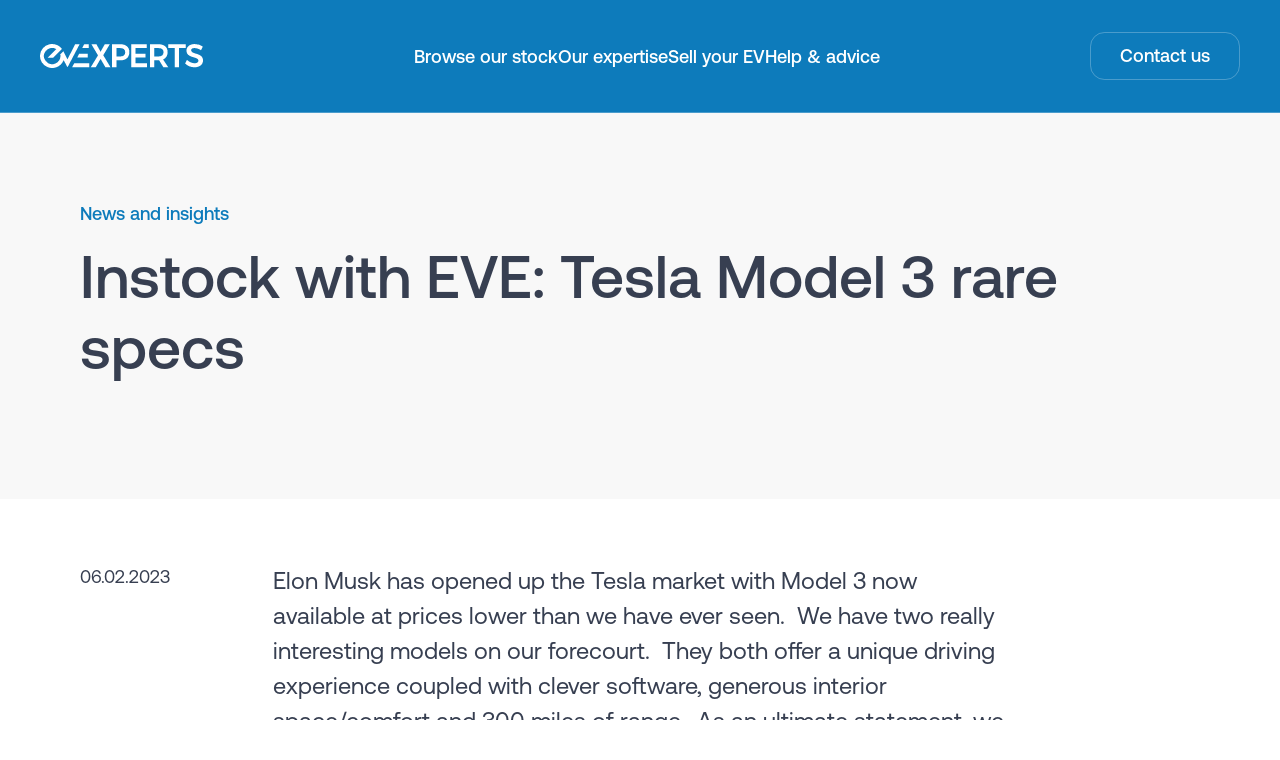

--- FILE ---
content_type: text/html; charset=UTF-8
request_url: https://www.evexperts.co.uk/instock-with-eve-tesla-model-3-rare-specs/
body_size: 11145
content:
<!doctype html><html lang="en-GB"><head>
 <script async src="https://www.googletagmanager.com/gtag/js?id=G-BXJDEWGH02"></script> <script>window.dataLayer = window.dataLayer || [];function gtag(){dataLayer.push(arguments);}gtag('js', new Date());gtag('config', 'G-BXJDEWGH02');</script>  <script>(function(w,d,s,l,i){w[l]=w[l]||[];w[l].push({'gtm.start':
    new Date().getTime(),event:'gtm.js'});var f=d.getElementsByTagName(s)[0],
    j=d.createElement(s),dl=l!='dataLayer'?'&l='+l:'';j.async=true;j.src=
    'https://www.googletagmanager.com/gtm.js?id='+i+dl;f.parentNode.insertBefore(j,f);
    })(window,document,'script','dataLayer','GTM-5W8XMRC');</script> <meta name="google-site-verification" content="GSuiUj-oi6aJzmbcT1h_dZXfCdYMWP-v9nzktZgL7xM" /><meta charset="utf-8"><meta name="viewport" content="width=device-width, initial-scale=1"><meta name='robots' content='index, follow, max-image-preview:large, max-snippet:-1, max-video-preview:-1' /><title>Instock with EVE: Tesla Model 3 rare specs &ndash; EV Experts</title><meta name="description" content="Model 3 rare specs instock with EVE" /><link rel="canonical" href="https://www.evexperts.co.uk/instock-with-eve-tesla-model-3-rare-specs/" /><meta property="og:locale" content="en_GB" /><meta property="og:type" content="article" /><meta property="og:title" content="Instock with EVE: Tesla Model 3 rare specs &ndash; EV Experts" /><meta property="og:description" content="Model 3 rare specs instock with EVE" /><meta property="og:url" content="https://www.evexperts.co.uk/instock-with-eve-tesla-model-3-rare-specs/" /><meta property="og:site_name" content="EV Experts" /><meta property="article:publisher" content="https://www.facebook.com/EVExperts/" /><meta property="article:published_time" content="2023-02-06T13:32:32+00:00" /><meta property="article:modified_time" content="2023-02-08T14:50:18+00:00" /><meta property="og:image" content="https://www.evexperts.co.uk/app/uploads/2000/12/0-scaled.jpg" /><meta property="og:image:width" content="2560" /><meta property="og:image:height" content="1845" /><meta property="og:image:type" content="image/jpeg" /><meta name="author" content="Estelle Miller" /><meta name="twitter:card" content="summary_large_image" /><meta name="twitter:creator" content="@MartinEVexperts" /><meta name="twitter:site" content="@MartinEVexperts" /><meta name="twitter:label1" content="Written by" /><meta name="twitter:data1" content="Estelle Miller" /><meta name="twitter:label2" content="Estimated reading time" /><meta name="twitter:data2" content="1 minute" /> <script type="application/ld+json" class="yoast-schema-graph">{"@context":"https://schema.org","@graph":[{"@type":"Article","@id":"https://www.evexperts.co.uk/instock-with-eve-tesla-model-3-rare-specs/#article","isPartOf":{"@id":"https://www.evexperts.co.uk/instock-with-eve-tesla-model-3-rare-specs/"},"author":{"name":"Estelle Miller","@id":"https://www.evexperts.co.uk/#/schema/person/295b34f8686ee92566d71094d18c70ba"},"headline":"Instock with EVE: Tesla Model 3 rare specs","datePublished":"2023-02-06T13:32:32+00:00","dateModified":"2023-02-08T14:50:18+00:00","mainEntityOfPage":{"@id":"https://www.evexperts.co.uk/instock-with-eve-tesla-model-3-rare-specs/"},"wordCount":194,"publisher":{"@id":"https://www.evexperts.co.uk/#organization"},"inLanguage":"en-GB"},{"@type":"WebPage","@id":"https://www.evexperts.co.uk/instock-with-eve-tesla-model-3-rare-specs/","url":"https://www.evexperts.co.uk/instock-with-eve-tesla-model-3-rare-specs/","name":"Instock with EVE: Tesla Model 3 rare specs &ndash; EV Experts","isPartOf":{"@id":"https://www.evexperts.co.uk/#website"},"datePublished":"2023-02-06T13:32:32+00:00","dateModified":"2023-02-08T14:50:18+00:00","description":"Model 3 rare specs instock with EVE","breadcrumb":{"@id":"https://www.evexperts.co.uk/instock-with-eve-tesla-model-3-rare-specs/#breadcrumb"},"inLanguage":"en-GB","potentialAction":[{"@type":"ReadAction","target":["https://www.evexperts.co.uk/instock-with-eve-tesla-model-3-rare-specs/"]}]},{"@type":"BreadcrumbList","@id":"https://www.evexperts.co.uk/instock-with-eve-tesla-model-3-rare-specs/#breadcrumb","itemListElement":[{"@type":"ListItem","position":1,"name":"News and insights","item":"https://www.evexperts.co.uk/news/"},{"@type":"ListItem","position":2,"name":"Instock with EVE: Tesla Model 3 rare specs"}]},{"@type":"WebSite","@id":"https://www.evexperts.co.uk/#website","url":"https://www.evexperts.co.uk/","name":"EV Experts","description":"","publisher":{"@id":"https://www.evexperts.co.uk/#organization"},"potentialAction":[{"@type":"SearchAction","target":{"@type":"EntryPoint","urlTemplate":"https://www.evexperts.co.uk/search/{search_term_string}"},"query-input":"required name=search_term_string"}],"inLanguage":"en-GB"},{"@type":"Organization","@id":"https://www.evexperts.co.uk/#organization","name":"EV Experts","url":"https://www.evexperts.co.uk/","logo":{"@type":"ImageObject","inLanguage":"en-GB","@id":"https://www.evexperts.co.uk/#/schema/logo/image/","url":"/app/uploads/2022/10/ev-logo.png","contentUrl":"/app/uploads/2022/10/ev-logo.png","width":1200,"height":630,"caption":"EV Experts"},"image":{"@id":"https://www.evexperts.co.uk/#/schema/logo/image/"},"sameAs":["https://www.facebook.com/EVExperts/","https://twitter.com/MartinEVexperts"]},{"@type":"Person","@id":"https://www.evexperts.co.uk/#/schema/person/295b34f8686ee92566d71094d18c70ba","name":"Estelle Miller","image":{"@type":"ImageObject","inLanguage":"en-GB","@id":"https://www.evexperts.co.uk/#/schema/person/image/","url":"https://secure.gravatar.com/avatar/826f73ecde238d85292be1f3c8e57366?s=96&d=mm&r=g","contentUrl":"https://secure.gravatar.com/avatar/826f73ecde238d85292be1f3c8e57366?s=96&d=mm&r=g","caption":"Estelle Miller"},"url":"https://www.evexperts.co.uk/author/emiller/"}]}</script> <style id='global-styles-inline-css'>body{--wp--preset--color--black:#000;--wp--preset--color--cyan-bluish-gray:#abb8c3;--wp--preset--color--white:#fff;--wp--preset--color--pale-pink:#f78da7;--wp--preset--color--vivid-red:#cf2e2e;--wp--preset--color--luminous-vivid-orange:#ff6900;--wp--preset--color--luminous-vivid-amber:#fcb900;--wp--preset--color--light-green-cyan:#7bdcb5;--wp--preset--color--vivid-green-cyan:#00d084;--wp--preset--color--pale-cyan-blue:#8ed1fc;--wp--preset--color--vivid-cyan-blue:#0693e3;--wp--preset--color--vivid-purple:#9b51e0;--wp--preset--color--primary:#525ddc;--wp--preset--gradient--vivid-cyan-blue-to-vivid-purple:linear-gradient(135deg,rgba(6,147,227,1) 0%,#9b51e0 100%);--wp--preset--gradient--light-green-cyan-to-vivid-green-cyan:linear-gradient(135deg,#7adcb4 0%,#00d082 100%);--wp--preset--gradient--luminous-vivid-amber-to-luminous-vivid-orange:linear-gradient(135deg,rgba(252,185,0,1) 0%,rgba(255,105,0,1) 100%);--wp--preset--gradient--luminous-vivid-orange-to-vivid-red:linear-gradient(135deg,rgba(255,105,0,1) 0%,#cf2e2e 100%);--wp--preset--gradient--very-light-gray-to-cyan-bluish-gray:linear-gradient(135deg,#eee 0%,#a9b8c3 100%);--wp--preset--gradient--cool-to-warm-spectrum:linear-gradient(135deg,#4aeadc 0%,#9778d1 20%,#cf2aba 40%,#ee2c82 60%,#fb6962 80%,#fef84c 100%);--wp--preset--gradient--blush-light-purple:linear-gradient(135deg,#ffceec 0%,#9896f0 100%);--wp--preset--gradient--blush-bordeaux:linear-gradient(135deg,#fecda5 0%,#fe2d2d 50%,#6b003e 100%);--wp--preset--gradient--luminous-dusk:linear-gradient(135deg,#ffcb70 0%,#c751c0 50%,#4158d0 100%);--wp--preset--gradient--pale-ocean:linear-gradient(135deg,#fff5cb 0%,#b6e3d4 50%,#33a7b5 100%);--wp--preset--gradient--electric-grass:linear-gradient(135deg,#caf880 0%,#71ce7e 100%);--wp--preset--gradient--midnight:linear-gradient(135deg,#020381 0%,#2874fc 100%);--wp--preset--duotone--dark-grayscale:url('#wp-duotone-dark-grayscale');--wp--preset--duotone--grayscale:url('#wp-duotone-grayscale');--wp--preset--duotone--purple-yellow:url('#wp-duotone-purple-yellow');--wp--preset--duotone--blue-red:url('#wp-duotone-blue-red');--wp--preset--duotone--midnight:url('#wp-duotone-midnight');--wp--preset--duotone--magenta-yellow:url('#wp-duotone-magenta-yellow');--wp--preset--duotone--purple-green:url('#wp-duotone-purple-green');--wp--preset--duotone--blue-orange:url('#wp-duotone-blue-orange');--wp--preset--font-size--small:13px;--wp--preset--font-size--medium:20px;--wp--preset--font-size--large:36px;--wp--preset--font-size--x-large:42px;--wp--preset--font-family--aeonik:"Aeonik",sans-serif;--wp--preset--spacing--20:.44rem;--wp--preset--spacing--30:.67rem;--wp--preset--spacing--40:1rem;--wp--preset--spacing--50:1.5rem;--wp--preset--spacing--60:2.25rem;--wp--preset--spacing--70:3.38rem;--wp--preset--spacing--80:5.06rem;--wp--preset--shadow--natural:6px 6px 9px rgba(0,0,0,.2);--wp--preset--shadow--deep:12px 12px 50px rgba(0,0,0,.4);--wp--preset--shadow--sharp:6px 6px 0px rgba(0,0,0,.2);--wp--preset--shadow--outlined:6px 6px 0px -3px rgba(255,255,255,1),6px 6px rgba(0,0,0,1);--wp--preset--shadow--crisp:6px 6px 0px rgba(0,0,0,1)}body{margin:0}.wp-site-blocks>.alignleft{float:left;margin-right:2em}.wp-site-blocks>.alignright{float:right;margin-left:2em}.wp-site-blocks>.aligncenter{justify-content:center;margin-left:auto;margin-right:auto}:where(.is-layout-flex){gap:.5em}body .is-layout-flow>.alignleft{float:left;margin-inline-start:0;margin-inline-end:2em}body .is-layout-flow>.alignright{float:right;margin-inline-start:2em;margin-inline-end:0}body .is-layout-flow>.aligncenter{margin-left:auto !important;margin-right:auto !important}body .is-layout-constrained>.alignleft{float:left;margin-inline-start:0;margin-inline-end:2em}body .is-layout-constrained>.alignright{float:right;margin-inline-start:2em;margin-inline-end:0}body .is-layout-constrained>.aligncenter{margin-left:auto !important;margin-right:auto !important}body .is-layout-constrained>:where(:not(.alignleft):not(.alignright):not(.alignfull)){max-width:var(--wp--style--global--content-size);margin-left:auto !important;margin-right:auto !important}body .is-layout-constrained>.alignwide{max-width:var(--wp--style--global--wide-size)}body .is-layout-flex{display:flex}body .is-layout-flex{flex-wrap:wrap;align-items:center}body .is-layout-flex>*{margin:0}body{padding-top:0;padding-right:0;padding-bottom:0;padding-left:0}a:where(:not(.wp-element-button)){text-decoration:underline}.wp-element-button,.wp-block-button__link{background-color:#32373c;border-width:0;color:#fff;font-family:inherit;font-size:inherit;line-height:inherit;padding:calc(.667em + 2px) calc(1.333em + 2px);text-decoration:none}.has-black-color{color:var(--wp--preset--color--black) !important}.has-cyan-bluish-gray-color{color:var(--wp--preset--color--cyan-bluish-gray) !important}.has-white-color{color:var(--wp--preset--color--white) !important}.has-pale-pink-color{color:var(--wp--preset--color--pale-pink) !important}.has-vivid-red-color{color:var(--wp--preset--color--vivid-red) !important}.has-luminous-vivid-orange-color{color:var(--wp--preset--color--luminous-vivid-orange) !important}.has-luminous-vivid-amber-color{color:var(--wp--preset--color--luminous-vivid-amber) !important}.has-light-green-cyan-color{color:var(--wp--preset--color--light-green-cyan) !important}.has-vivid-green-cyan-color{color:var(--wp--preset--color--vivid-green-cyan) !important}.has-pale-cyan-blue-color{color:var(--wp--preset--color--pale-cyan-blue) !important}.has-vivid-cyan-blue-color{color:var(--wp--preset--color--vivid-cyan-blue) !important}.has-vivid-purple-color{color:var(--wp--preset--color--vivid-purple) !important}.has-primary-color{color:var(--wp--preset--color--primary) !important}.has-black-background-color{background-color:var(--wp--preset--color--black) !important}.has-cyan-bluish-gray-background-color{background-color:var(--wp--preset--color--cyan-bluish-gray) !important}.has-white-background-color{background-color:var(--wp--preset--color--white) !important}.has-pale-pink-background-color{background-color:var(--wp--preset--color--pale-pink) !important}.has-vivid-red-background-color{background-color:var(--wp--preset--color--vivid-red) !important}.has-luminous-vivid-orange-background-color{background-color:var(--wp--preset--color--luminous-vivid-orange) !important}.has-luminous-vivid-amber-background-color{background-color:var(--wp--preset--color--luminous-vivid-amber) !important}.has-light-green-cyan-background-color{background-color:var(--wp--preset--color--light-green-cyan) !important}.has-vivid-green-cyan-background-color{background-color:var(--wp--preset--color--vivid-green-cyan) !important}.has-pale-cyan-blue-background-color{background-color:var(--wp--preset--color--pale-cyan-blue) !important}.has-vivid-cyan-blue-background-color{background-color:var(--wp--preset--color--vivid-cyan-blue) !important}.has-vivid-purple-background-color{background-color:var(--wp--preset--color--vivid-purple) !important}.has-primary-background-color{background-color:var(--wp--preset--color--primary) !important}.has-black-border-color{border-color:var(--wp--preset--color--black) !important}.has-cyan-bluish-gray-border-color{border-color:var(--wp--preset--color--cyan-bluish-gray) !important}.has-white-border-color{border-color:var(--wp--preset--color--white) !important}.has-pale-pink-border-color{border-color:var(--wp--preset--color--pale-pink) !important}.has-vivid-red-border-color{border-color:var(--wp--preset--color--vivid-red) !important}.has-luminous-vivid-orange-border-color{border-color:var(--wp--preset--color--luminous-vivid-orange) !important}.has-luminous-vivid-amber-border-color{border-color:var(--wp--preset--color--luminous-vivid-amber) !important}.has-light-green-cyan-border-color{border-color:var(--wp--preset--color--light-green-cyan) !important}.has-vivid-green-cyan-border-color{border-color:var(--wp--preset--color--vivid-green-cyan) !important}.has-pale-cyan-blue-border-color{border-color:var(--wp--preset--color--pale-cyan-blue) !important}.has-vivid-cyan-blue-border-color{border-color:var(--wp--preset--color--vivid-cyan-blue) !important}.has-vivid-purple-border-color{border-color:var(--wp--preset--color--vivid-purple) !important}.has-primary-border-color{border-color:var(--wp--preset--color--primary) !important}.has-vivid-cyan-blue-to-vivid-purple-gradient-background{background:var(--wp--preset--gradient--vivid-cyan-blue-to-vivid-purple) !important}.has-light-green-cyan-to-vivid-green-cyan-gradient-background{background:var(--wp--preset--gradient--light-green-cyan-to-vivid-green-cyan) !important}.has-luminous-vivid-amber-to-luminous-vivid-orange-gradient-background{background:var(--wp--preset--gradient--luminous-vivid-amber-to-luminous-vivid-orange) !important}.has-luminous-vivid-orange-to-vivid-red-gradient-background{background:var(--wp--preset--gradient--luminous-vivid-orange-to-vivid-red) !important}.has-very-light-gray-to-cyan-bluish-gray-gradient-background{background:var(--wp--preset--gradient--very-light-gray-to-cyan-bluish-gray) !important}.has-cool-to-warm-spectrum-gradient-background{background:var(--wp--preset--gradient--cool-to-warm-spectrum) !important}.has-blush-light-purple-gradient-background{background:var(--wp--preset--gradient--blush-light-purple) !important}.has-blush-bordeaux-gradient-background{background:var(--wp--preset--gradient--blush-bordeaux) !important}.has-luminous-dusk-gradient-background{background:var(--wp--preset--gradient--luminous-dusk) !important}.has-pale-ocean-gradient-background{background:var(--wp--preset--gradient--pale-ocean) !important}.has-electric-grass-gradient-background{background:var(--wp--preset--gradient--electric-grass) !important}.has-midnight-gradient-background{background:var(--wp--preset--gradient--midnight) !important}.has-small-font-size{font-size:var(--wp--preset--font-size--small) !important}.has-medium-font-size{font-size:var(--wp--preset--font-size--medium) !important}.has-large-font-size{font-size:var(--wp--preset--font-size--large) !important}.has-x-large-font-size{font-size:var(--wp--preset--font-size--x-large) !important}.has-aeonik-font-family{font-family:var(--wp--preset--font-family--aeonik) !important}.wp-block-navigation a:where(:not(.wp-element-button)){color:inherit}:where(.wp-block-columns.is-layout-flex){gap:2em}.wp-block-pullquote{font-size:1.5em;line-height:1.6}</style><style id='wp-webfonts-inline-css'>@font-face{font-family:Aeonik;font-style:normal;font-weight:400;font-display:fallback;src:url('/app/themes/evexperts/resources/fonts/Aeonik-Regular.woff') format('woff')}</style><link data-optimized="1" rel="stylesheet" href="https://www.evexperts.co.uk/app/litespeed/css/cd8c296c9f97e9e2d951d5c4d390aad9.css?ver=b2b73"><link data-optimized="1" rel="stylesheet" href="https://www.evexperts.co.uk/app/litespeed/css/68f5e53799571eb6e87070cf3899831e.css?ver=9831e"></head><body class="post-template-default single single-post postid-4459 single-format-standard wp-embed-responsive instock-with-eve-tesla-model-3-rare-specs">
<noscript><iframe src=https://www.googletagmanager.com/ns.html?id=GTM-5W8XMRC
height="0" width="0" style="display:none;visibility:hidden"></iframe></noscript><svg xmlns="http://www.w3.org/2000/svg" viewBox="0 0 0 0" width="0" height="0" focusable="false" role="none" style="visibility: hidden; position: absolute; left: -9999px; overflow: hidden;" ><defs><filter id="wp-duotone-dark-grayscale"><feColorMatrix color-interpolation-filters="sRGB" type="matrix" values=" .299 .587 .114 0 0 .299 .587 .114 0 0 .299 .587 .114 0 0 .299 .587 .114 0 0 " /><feComponentTransfer color-interpolation-filters="sRGB" ><feFuncR type="table" tableValues="0 0.49803921568627" /><feFuncG type="table" tableValues="0 0.49803921568627" /><feFuncB type="table" tableValues="0 0.49803921568627" /><feFuncA type="table" tableValues="1 1" /></feComponentTransfer><feComposite in2="SourceGraphic" operator="in" /></filter></defs></svg><svg xmlns="http://www.w3.org/2000/svg" viewBox="0 0 0 0" width="0" height="0" focusable="false" role="none" style="visibility: hidden; position: absolute; left: -9999px; overflow: hidden;" ><defs><filter id="wp-duotone-grayscale"><feColorMatrix color-interpolation-filters="sRGB" type="matrix" values=" .299 .587 .114 0 0 .299 .587 .114 0 0 .299 .587 .114 0 0 .299 .587 .114 0 0 " /><feComponentTransfer color-interpolation-filters="sRGB" ><feFuncR type="table" tableValues="0 1" /><feFuncG type="table" tableValues="0 1" /><feFuncB type="table" tableValues="0 1" /><feFuncA type="table" tableValues="1 1" /></feComponentTransfer><feComposite in2="SourceGraphic" operator="in" /></filter></defs></svg><svg xmlns="http://www.w3.org/2000/svg" viewBox="0 0 0 0" width="0" height="0" focusable="false" role="none" style="visibility: hidden; position: absolute; left: -9999px; overflow: hidden;" ><defs><filter id="wp-duotone-purple-yellow"><feColorMatrix color-interpolation-filters="sRGB" type="matrix" values=" .299 .587 .114 0 0 .299 .587 .114 0 0 .299 .587 .114 0 0 .299 .587 .114 0 0 " /><feComponentTransfer color-interpolation-filters="sRGB" ><feFuncR type="table" tableValues="0.54901960784314 0.98823529411765" /><feFuncG type="table" tableValues="0 1" /><feFuncB type="table" tableValues="0.71764705882353 0.25490196078431" /><feFuncA type="table" tableValues="1 1" /></feComponentTransfer><feComposite in2="SourceGraphic" operator="in" /></filter></defs></svg><svg xmlns="http://www.w3.org/2000/svg" viewBox="0 0 0 0" width="0" height="0" focusable="false" role="none" style="visibility: hidden; position: absolute; left: -9999px; overflow: hidden;" ><defs><filter id="wp-duotone-blue-red"><feColorMatrix color-interpolation-filters="sRGB" type="matrix" values=" .299 .587 .114 0 0 .299 .587 .114 0 0 .299 .587 .114 0 0 .299 .587 .114 0 0 " /><feComponentTransfer color-interpolation-filters="sRGB" ><feFuncR type="table" tableValues="0 1" /><feFuncG type="table" tableValues="0 0.27843137254902" /><feFuncB type="table" tableValues="0.5921568627451 0.27843137254902" /><feFuncA type="table" tableValues="1 1" /></feComponentTransfer><feComposite in2="SourceGraphic" operator="in" /></filter></defs></svg><svg xmlns="http://www.w3.org/2000/svg" viewBox="0 0 0 0" width="0" height="0" focusable="false" role="none" style="visibility: hidden; position: absolute; left: -9999px; overflow: hidden;" ><defs><filter id="wp-duotone-midnight"><feColorMatrix color-interpolation-filters="sRGB" type="matrix" values=" .299 .587 .114 0 0 .299 .587 .114 0 0 .299 .587 .114 0 0 .299 .587 .114 0 0 " /><feComponentTransfer color-interpolation-filters="sRGB" ><feFuncR type="table" tableValues="0 0" /><feFuncG type="table" tableValues="0 0.64705882352941" /><feFuncB type="table" tableValues="0 1" /><feFuncA type="table" tableValues="1 1" /></feComponentTransfer><feComposite in2="SourceGraphic" operator="in" /></filter></defs></svg><svg xmlns="http://www.w3.org/2000/svg" viewBox="0 0 0 0" width="0" height="0" focusable="false" role="none" style="visibility: hidden; position: absolute; left: -9999px; overflow: hidden;" ><defs><filter id="wp-duotone-magenta-yellow"><feColorMatrix color-interpolation-filters="sRGB" type="matrix" values=" .299 .587 .114 0 0 .299 .587 .114 0 0 .299 .587 .114 0 0 .299 .587 .114 0 0 " /><feComponentTransfer color-interpolation-filters="sRGB" ><feFuncR type="table" tableValues="0.78039215686275 1" /><feFuncG type="table" tableValues="0 0.94901960784314" /><feFuncB type="table" tableValues="0.35294117647059 0.47058823529412" /><feFuncA type="table" tableValues="1 1" /></feComponentTransfer><feComposite in2="SourceGraphic" operator="in" /></filter></defs></svg><svg xmlns="http://www.w3.org/2000/svg" viewBox="0 0 0 0" width="0" height="0" focusable="false" role="none" style="visibility: hidden; position: absolute; left: -9999px; overflow: hidden;" ><defs><filter id="wp-duotone-purple-green"><feColorMatrix color-interpolation-filters="sRGB" type="matrix" values=" .299 .587 .114 0 0 .299 .587 .114 0 0 .299 .587 .114 0 0 .299 .587 .114 0 0 " /><feComponentTransfer color-interpolation-filters="sRGB" ><feFuncR type="table" tableValues="0.65098039215686 0.40392156862745" /><feFuncG type="table" tableValues="0 1" /><feFuncB type="table" tableValues="0.44705882352941 0.4" /><feFuncA type="table" tableValues="1 1" /></feComponentTransfer><feComposite in2="SourceGraphic" operator="in" /></filter></defs></svg><svg xmlns="http://www.w3.org/2000/svg" viewBox="0 0 0 0" width="0" height="0" focusable="false" role="none" style="visibility: hidden; position: absolute; left: -9999px; overflow: hidden;" ><defs><filter id="wp-duotone-blue-orange"><feColorMatrix color-interpolation-filters="sRGB" type="matrix" values=" .299 .587 .114 0 0 .299 .587 .114 0 0 .299 .587 .114 0 0 .299 .587 .114 0 0 " /><feComponentTransfer color-interpolation-filters="sRGB" ><feFuncR type="table" tableValues="0.098039215686275 1" /><feFuncG type="table" tableValues="0 0.66274509803922" /><feFuncB type="table" tableValues="0.84705882352941 0.41960784313725" /><feFuncA type="table" tableValues="1 1" /></feComponentTransfer><feComposite in2="SourceGraphic" operator="in" /></filter></defs></svg><div id="app">
<a class="sr-only focus:not-sr-only" href="#main">
Skip to content
</a><nav class="c-sn "><div class="c-sn__i c-c c-c-w">
<a href="/" class="block" aria-label="EV Experts homepage">
<svg class="c-sn__l" xmlns="http://www.w3.org/2000/svg" fill="none" viewBox="0 0 164 24"><path fill="currentColor" d="M85.23 8.2c0 2.86-1.77 4.3-5.25 4.3h-3.6V4.07h3.6c3.48 0 5.25 1.4 5.25 4.15Zm-5.1-8H72.1v22.95h4.28v-6.78h3.77c5.85 0 9.2-3.01 9.2-8.26 0-5.02-3.35-7.9-9.2-7.9Zm15.44 19.09v-5.75h9.86V9.68h-9.86V4.06h11.15V.21H91.28v22.94h15.83v-3.86H95.57ZM123.54 8.2c0 2.86-1.78 4.3-5.28 4.3h-3.93V4.07h3.93c3.5 0 5.28 1.4 5.28 4.15Zm-.5 7.31c2.97-1.25 4.59-3.86 4.59-7.4 0-5.02-3.41-7.9-9.37-7.9h-8.21v22.94h4.28v-6.78h3.93c.3 0 .62 0 .91-.02l4.14 6.8h4.9l-5.16-7.64Zm32.76-5.9c-2.51-.77-4.69-1.44-4.69-3.43 0-1.32 1.26-2.12 3.37-2.12 1.89 0 4.26.77 6.35 2.06l.22.14 1.74-3.76-.16-.1a14.4 14.4 0 0 0-7.86-2.36c-5.03 0-8.28 2.55-8.28 6.5 0 4.63 3.8 5.76 7.16 6.75 2.56.76 4.77 1.42 4.77 3.46 0 1.6-1.42 2.5-3.9 2.5-2.43 0-5.17-1.2-7.33-3.2l-.23-.22-1.81 3.7.12.12a13.6 13.6 0 0 0 9.18 3.63c5.12 0 8.56-2.7 8.56-6.72.02-4.72-3.82-5.9-7.2-6.95ZM128.23.2v3.86h6.55v19.09h4.29V4.06h6.58V.21h-17.42ZM63.27 11.23 69.8.2h-5.01l-4.22 7.56L56.4.2h-5L58 11.38l-7.19 11.76h5.01l4.74-8.25 4.77 8.25h5.1l-7.17-11.92ZM42.19 4.07h6.63V.2h-4.59L42.2 4.07ZM32.17 23.15h16.98v-3.86H34.2l-2.03 3.86Zm5.03-9.6h10.5V9.69h-8.48l-2.03 3.86Zm-6.85 4.31C33.64 11.6 38.42 2.48 39.57.33h-4.45l-6.7 13.14c-.13.26-.28.51-.44.8l-.55 1.02-4.04-7.95-3.1 3.05c.78 3.7-1.1 7.4-4.6 9A8.29 8.29 0 0 1 5.71 17a8.01 8.01 0 0 1 .04-10C8.21 3.92 13 2.97 16 4.97l.3.2-.26.27c-1.48 1.45-6.16 6.1-8.3 8.22l5.49.03a993.4 993.4 0 0 1 5.23-5.2l3-2.95c.17-.16.32-.33.47-.49l.05-.05c-2.11-3.12-5.95-5-9.86-5-.96 0-1.93.11-2.87.35A12.01 12.01 0 0 0 .03 11.11 11.96 11.96 0 0 0 7.56 23.1a12.06 12.06 0 0 0 9.17 0 12.2 12.2 0 0 0 6.66-6.4l.26-.54 3.85 7.16 2.85-5.45Z"/></svg>    </a><div class="c-sn__m" aria-label="Primary Navigation"><ul id="menu-primary-navigation" class="c-sn__ml"><li class="menu-item menu-browse-our-stock"><a href="/electric-cars-for-sale/">Browse our stock</a></li><li class="menu-item menu-our-expertise"><a href="https://www.evexperts.co.uk/electric-vehicle-specialists/">Our expertise</a></li><li class="menu-item menu-sell-your-ev"><a href="https://www.evexperts.co.uk/sell-your-ev/">Sell your EV</a></li><li class="menu-item menu-help-advice"><a href="https://www.evexperts.co.uk/ev-help-and-advice/">Help &#038; advice</a></li><li class="active menu-item menu-news-insights"><a href="https://www.evexperts.co.uk/news/">News &#038; insights</a></li><li class="menu-item menu-contact-us"><a href="https://www.evexperts.co.uk/contact/">Contact us</a></li></ul><div class="c-c lg:hidden"><div class="flex items-center  text-blue-dark py-5 gap-5">
<a href="https://twitter.com/MartinEVexperts">
<svg width="20" height="17" viewBox="0 0 20 17" fill="none" xmlns="http://www.w3.org/2000/svg">
<path d="M20 2.78359C19.245 3.09651 18.45 3.30484 17.6375 3.40113C18.486 2.92722 19.1283 2.15732 19.4408 1.23976C18.6325 1.69627 17.755 2.015 16.8417 2.18598C16.4497 1.79196 15.9828 1.47967 15.4683 1.26733C14.9537 1.05499 14.4019 0.946865 13.845 0.949258C11.5758 0.949258 9.74833 2.70557 9.74833 4.85863C9.74833 5.16906 9.77583 5.46704 9.8425 5.75007C6.435 5.59237 3.4175 4.03443 1.3925 1.66224C1.02752 2.25717 0.833529 2.94048 0.831667 3.63768C0.831667 4.99144 1.56167 6.19164 2.65167 6.88636C2.00541 6.87038 1.37165 6.7056 0.8 6.40496V6.44812C0.8 8.34719 2.22167 9.92589 4.085 10.2886C3.75167 10.3749 3.38667 10.4173 3.01 10.4173C2.74951 10.4218 2.48923 10.3996 2.23333 10.3509C2.765 11.8997 4.27167 13.0368 6.06417 13.0733C4.59514 14.1617 2.81172 14.747 0.980833 14.7416C0.653049 14.7433 0.325475 14.7248 0 14.686C1.81583 15.8024 3.96833 16.4407 6.28917 16.4407C13.8342 16.4407 17.9583 10.482 17.9583 5.31763C17.9583 5.14333 17.9525 4.97816 17.9442 4.81132C18.747 4.26515 19.4431 3.57772 19.9983 2.78276H20V2.78359Z" fill="currentColor"/>
</svg>            </a>
<a href="https://www.facebook.com/EVExperts/">
<svg width="20" height="21" viewBox="0 0 20 21" fill="none" xmlns="http://www.w3.org/2000/svg">
<path d="M17.4985 0.964844H2.49979C1.12115 0.964844 0 2.04958 0 3.38237V17.8917C0 19.2253 1.12115 20.3092 2.49894 20.3092H10V13.6596H7.49937V10.6391H10V8.21826C10 6.21528 11.6783 4.59155 13.7484 4.59155H16.2491V7.6145H14.9996C14.309 7.6145 13.7493 7.55228 13.7493 8.21826V10.6375H16.8729L15.6235 13.6596H13.7501V20.3084H17.4994C18.8789 20.3084 20 19.2253 20 17.8909V3.38237C20 2.04958 18.8772 0.964844 17.4985 0.964844Z" fill="currentColor"/>
</svg>            </a>
<a href="https://www.linkedin.com/company/ev-experts-ltd/">
<svg width="20" height="21" viewBox="0 0 20 21" fill="none" xmlns="http://www.w3.org/2000/svg">
<path fill-rule="evenodd" clip-rule="evenodd" d="M1.47812 0.964844C0.662032 0.964844 0 1.60161 0 2.38609V19.3848C0 20.1693 0.662109 20.8056 1.47812 20.8056H18.5218C19.3382 20.8056 20 20.1693 20 19.3846V2.38609C20 1.60161 19.3382 0.964844 18.5218 0.964844H1.47812ZM6.07775 8.6365V17.5688H3.08493V8.6365H6.07775ZM6.27501 5.87407C6.27501 6.73125 5.6254 7.41716 4.58197 7.41716L4.58173 7.41707H4.56236C3.5579 7.41707 2.90852 6.73117 2.90852 5.874C2.90852 4.99736 3.57752 4.33061 4.60181 4.33061C5.6254 4.33061 6.25548 4.99736 6.27501 5.87407ZM10.7269 17.5688H7.73431L7.73423 17.5692C7.73423 17.5692 7.77352 9.47475 7.73447 8.63681H10.7271V9.90113C11.1249 9.29264 11.8369 8.42709 13.4244 8.42709C15.3933 8.42709 16.8696 9.70383 16.8696 12.4473V17.5688H13.8771V12.7908C13.8771 11.5899 13.4437 10.7708 12.3611 10.7708C11.5342 10.7708 11.0417 11.3232 10.8255 11.8568C10.7464 12.0472 10.7269 12.3146 10.7269 12.5812V17.5688Z" fill="currentColor"/>
</svg>            </a>
<a href="https://wa.me/+447389183030">
<svg width="20" height="21" viewBox="0 0 20 21" fill="none" xmlns="http://www.w3.org/2000/svg">
<path d="M1.41279 14.9C0.540154 13.3902 0.0814759 11.6769 0.0831032 9.93305C0.0847306 8.18923 0.546605 6.47673 1.42206 4.96859C2.29751 3.46045 3.55553 2.2101 5.06899 1.34388C6.58245 0.47766 8.29774 0.0262594 10.0415 0.0352891C11.3493 0.031524 12.6448 0.286367 13.8537 0.785156C15.0626 1.28395 16.1609 2.01684 17.0855 2.94167C18.0123 3.85887 18.7473 4.95137 19.2477 6.15549C19.748 7.35962 20.0037 8.65128 19.9999 9.95522C19.9891 12.5884 18.9348 15.1099 17.0682 16.9671C15.2015 18.8243 12.6747 19.8657 10.0415 19.8632H10.0375C8.37602 19.863 6.74078 19.4484 5.27997 18.6568L0 20.0352L1.41279 14.9ZM5.82556 17.0416C7.1021 17.7936 8.55676 18.19 10.0383 18.1896C12.2276 18.193 14.3289 17.328 15.8814 15.7844C17.4338 14.2408 18.3108 12.1445 18.3199 9.95522C18.315 7.76553 17.4407 5.66741 15.8892 4.12221C14.3377 2.57701 12.236 1.71124 10.0463 1.71528C8.57123 1.70754 7.12113 2.0962 5.84762 2.84063C4.57412 3.58506 3.52397 4.65793 2.80696 5.94707C2.08995 7.23622 1.73241 8.6943 1.77171 10.1689C1.81102 11.6435 2.24572 13.0805 3.03038 14.3296L3.22718 14.6416L2.39118 17.6816L5.51996 16.8632L5.82556 17.0416ZM11.6655 14.5664C11.1839 14.4176 10.7104 14.2435 10.2471 14.0448C8.53141 13.1874 7.06788 11.8989 5.99996 10.3056C5.41874 9.56972 5.06556 8.67983 4.98397 7.74564C4.97681 7.35956 5.0504 6.97625 5.20001 6.62028C5.34962 6.2643 5.57195 5.9435 5.85276 5.67845C5.93609 5.58403 6.03799 5.50781 6.15209 5.45454C6.2662 5.40127 6.39007 5.3721 6.51596 5.36885C6.68156 5.36885 6.84796 5.36885 6.99595 5.37765H7.05195C7.19675 5.37765 7.37755 5.37765 7.55595 5.80165C7.76315 6.29765 8.26075 7.51684 8.32315 7.64164C8.36251 7.70644 8.38504 7.78006 8.38867 7.85579C8.3923 7.93153 8.37693 8.00697 8.34395 8.07524C8.28117 8.22402 8.19738 8.36303 8.09515 8.48803C7.97035 8.63283 7.83355 8.80803 7.72155 8.92163C7.59675 9.04483 7.46715 9.17923 7.61275 9.42723C7.98669 10.0643 8.4531 10.6423 8.99674 11.1424C9.58713 11.6649 10.2639 12.0806 10.9967 12.3712C11.2455 12.4952 11.3903 12.4744 11.5359 12.3096C11.6815 12.1448 12.1583 11.5896 12.3239 11.3384C12.4895 11.0872 12.6559 11.132 12.8839 11.2144C13.1119 11.2968 14.3351 11.896 14.5839 12.02C14.8327 12.144 14.9983 12.2056 15.0639 12.3096C15.1321 12.7078 15.0818 13.1174 14.9191 13.4872C14.7354 13.7887 14.4913 14.049 14.2022 14.2517C13.9131 14.4543 13.5852 14.595 13.2391 14.6648C13.0392 14.6954 12.8373 14.7112 12.6351 14.712C12.3069 14.7139 11.9803 14.6647 11.6671 14.5664H11.6655Z" fill="currentColor"/>
</svg>            </a></div></div></div><div>
<button class="c-sn__mt j-mt">
<span>Menu</span><div></div>
</button>
<a class="c-b c-b--s hidden lg:inline-block" href="https://www.evexperts.co.uk/contact/">
Contact us
</a></div></div></nav><header class="c-ph"><div class="c-c">
<a href="/ev-help-and-advice/" class="t-h6 c-ph_sh block font-medium text-blue">News and insights</a><h1 class="c-ph_h t-h1 ">Instock with EVE: Tesla Model 3 rare specs</h1></div></header><main id="main" class="main"><article class="pt-8 lg:pt-16"><div class="c-c"><div class="c-dg"><div class="col-span-2">
<time datetime="2023-02-06T13:32:32+00:00">
06.02.2023
</time></div><div class="col-span-8"><p class="text-lg">Elon Musk has opened up the Tesla market with Model 3 now available at prices lower than we have ever seen.  We have two really interesting models on our forecourt.  They both offer a unique driving experience coupled with clever software, generous interior space/comfort and 300 miles of range.  As an ultimate statement, we have a Long Range AWD Performance in white with white interior and carbon fibre accents.  It is rollercoaster quick – 0-62mph in 3.1 seconds and at under £40k with Tesla warranty, this promises the full Tesla experience.</p><p>More temperate, and also a find with its factory-fitted removable tow bar, we have a Long Range AWD in Midnight Silver with black vegan leather interior and home comforts such as a powered tailgate, home-link garage door opener and heated steering wheel.  And super-quick too reaching 62mph in 4.4 seconds!</p><figure></figure><p>If owning a Tesla intrigues you but you’re not sure whether to take the plunge, give EV Expert Martin (our Tesla guru) a call for more information and a candid chat about whether it’s right for you and your lifestyle.</p><p><a href="https://www.evexperts.co.uk/electric-cars-for-sale/tesla/">https://www.evexperts.co.uk/electric-cars-for-sale/tesla/</a></p></div></div><footer></footer></div></article></main><div class="c-c"><section class="c-footer-cta"><h1 class="sp c-footer-cta__h1">
Looking to buy an electric vehicle?</h1><h2 class="c-footer-cta__h2">
Browse our range of quality used electric vehicles</h2>
<a href="/electric-cars-for-sale/" class="c-b c-b--p inline-block">
Browse our stock
</a></section></div><footer class="c-footer"><div class="c-c"><div class="c-footer__inner"><div class="flex flex-col md:grid md:grid-cols-6 gap-10 lg:grid-cols-12"><div class="md:col-span-6 md:flex md:flex-col md:justify-between"><div><h1 class="sp mb-5">EV Experts</h1><h2 class="c-footer__h2">We're an award winning electric vehicle specialist in Surrey</h2></div><div class="c-footer__numbers"><div>
<a href="/"><svg xmlns="http://www.w3.org/2000/svg" fill="none" viewBox="0 0 79 79"><path fill="#0D7BBB" d="M39.5 79C61.315 79 79 61.315 79 39.5S61.315 0 39.5 0 0 17.685 0 39.5 17.685 79 39.5 79Z"/><path fill="#fff" d="M57.981 31.538h6.662V27.66h-4.606l-2.056 3.878ZM47.916 50.706h17.061v-3.878h-15.02l-2.04 3.878Zm5.049-9.648h10.551V37.18H55l-2.034 3.878Zm-6.87 4.339c3.297-6.287 8.102-15.449 9.259-17.615h-4.47a7300.2 7300.2 0 0 1-6.736 13.204c-.132.258-.274.514-.438.811l-.557 1.02-4.054-7.99-3.117 3.066c.783 3.722-1.102 7.428-4.615 9.038a8.327 8.327 0 0 1-10.032-2.396c-2.333-2.955-2.314-7.086.045-10.047 2.469-3.1 7.277-4.054 10.293-2.045l.31.208-.265.262a4760.642 4760.642 0 0 0-8.346 8.264c1.595.007 4.834.026 5.517.029a617.767 617.767 0 0 1 5.26-5.217c.802-.789 1.73-1.7 3.019-2.974.161-.16.313-.326.46-.489l.053-.054c-2.121-3.134-5.975-5.019-9.904-5.019-.966 0-1.937.115-2.887.352-5.189 1.297-8.908 5.641-9.259 10.81-.358 5.262 2.684 10.095 7.57 12.034 3.062 1.214 6.162 1.218 9.21.007 2.972-1.18 5.16-3.284 6.69-6.438l.262-.54 3.86 7.192c.487-.923 1.576-3.003 2.872-5.473Z"/></svg></a></div><div><h3 class="sp">Guildford, Surrey</h3>
<a href="tel://+4401483667744">01483 66 77 44</a></div></div></div><div class="md:col-span-2"><h6 class="sp">Explore</h6><ul id="menu-explore" class="c-footer__menu"><li class="menu-item menu-buy-an-electric-vehicle"><a href="/electric-cars-for-sale">Buy an electric vehicle</a></li><li class="menu-item menu-surrey-evs-for-sale"><a href="/electric-cars-for-sale/?location=surrey">Surrey EVs for sale</a></li><li class="menu-item menu-sell-your-ev"><a href="https://www.evexperts.co.uk/sell-your-ev/">Sell your EV</a></li><li class="menu-item menu-ev-help-and-advice"><a href="https://www.evexperts.co.uk/ev-help-and-advice/">EV help and advice</a></li></ul></div><div class="md:col-span-2"><h6 class="sp">Company</h6><ul id="menu-company" class="c-footer__menu"><li class="menu-item menu-about-us"><a href="https://www.evexperts.co.uk/about/">About us</a></li><li class="menu-item menu-our-mission"><a href="https://www.evexperts.co.uk/about/our-mission/">Our mission</a></li><li class="menu-item menu-meet-the-team"><a href="https://www.evexperts.co.uk/about/meet-the-team/">Meet the team</a></li><li class="menu-item menu-our-expertise"><a href="https://www.evexperts.co.uk/electric-vehicle-specialists/">Our expertise</a></li><li class="active menu-item menu-news-and-insights"><a href="https://www.evexperts.co.uk/news/">News and insights</a></li></ul></div><div class="md:col-span-2"><div><h6 class="sp">Get in touch</h6><ul id="menu-get-in-touch" class="c-footer__menu"><li class="menu-item menu-guildford-surrey"><a href="https://www.evexperts.co.uk/contact/surrey/">Guildford, Surrey</a></li><li class="menu-item menu-contact-us"><a href="https://www.evexperts.co.uk/contact/">Contact us</a></li></ul></div><div class="c-footer__socials">
<a href="https://twitter.com/MartinEVexperts">
<svg width="20" height="17" viewBox="0 0 20 17" fill="none" xmlns="http://www.w3.org/2000/svg">
<path d="M20 2.78359C19.245 3.09651 18.45 3.30484 17.6375 3.40113C18.486 2.92722 19.1283 2.15732 19.4408 1.23976C18.6325 1.69627 17.755 2.015 16.8417 2.18598C16.4497 1.79196 15.9828 1.47967 15.4683 1.26733C14.9537 1.05499 14.4019 0.946865 13.845 0.949258C11.5758 0.949258 9.74833 2.70557 9.74833 4.85863C9.74833 5.16906 9.77583 5.46704 9.8425 5.75007C6.435 5.59237 3.4175 4.03443 1.3925 1.66224C1.02752 2.25717 0.833529 2.94048 0.831667 3.63768C0.831667 4.99144 1.56167 6.19164 2.65167 6.88636C2.00541 6.87038 1.37165 6.7056 0.8 6.40496V6.44812C0.8 8.34719 2.22167 9.92589 4.085 10.2886C3.75167 10.3749 3.38667 10.4173 3.01 10.4173C2.74951 10.4218 2.48923 10.3996 2.23333 10.3509C2.765 11.8997 4.27167 13.0368 6.06417 13.0733C4.59514 14.1617 2.81172 14.747 0.980833 14.7416C0.653049 14.7433 0.325475 14.7248 0 14.686C1.81583 15.8024 3.96833 16.4407 6.28917 16.4407C13.8342 16.4407 17.9583 10.482 17.9583 5.31763C17.9583 5.14333 17.9525 4.97816 17.9442 4.81132C18.747 4.26515 19.4431 3.57772 19.9983 2.78276H20V2.78359Z" fill="currentColor"/>
</svg>              </a>
<a href="https://www.facebook.com/EVExperts/">
<svg width="20" height="21" viewBox="0 0 20 21" fill="none" xmlns="http://www.w3.org/2000/svg">
<path d="M17.4985 0.964844H2.49979C1.12115 0.964844 0 2.04958 0 3.38237V17.8917C0 19.2253 1.12115 20.3092 2.49894 20.3092H10V13.6596H7.49937V10.6391H10V8.21826C10 6.21528 11.6783 4.59155 13.7484 4.59155H16.2491V7.6145H14.9996C14.309 7.6145 13.7493 7.55228 13.7493 8.21826V10.6375H16.8729L15.6235 13.6596H13.7501V20.3084H17.4994C18.8789 20.3084 20 19.2253 20 17.8909V3.38237C20 2.04958 18.8772 0.964844 17.4985 0.964844Z" fill="currentColor"/>
</svg>              </a>
<a href="https://www.linkedin.com/company/ev-experts-ltd/">
<svg width="20" height="21" viewBox="0 0 20 21" fill="none" xmlns="http://www.w3.org/2000/svg">
<path fill-rule="evenodd" clip-rule="evenodd" d="M1.47812 0.964844C0.662032 0.964844 0 1.60161 0 2.38609V19.3848C0 20.1693 0.662109 20.8056 1.47812 20.8056H18.5218C19.3382 20.8056 20 20.1693 20 19.3846V2.38609C20 1.60161 19.3382 0.964844 18.5218 0.964844H1.47812ZM6.07775 8.6365V17.5688H3.08493V8.6365H6.07775ZM6.27501 5.87407C6.27501 6.73125 5.6254 7.41716 4.58197 7.41716L4.58173 7.41707H4.56236C3.5579 7.41707 2.90852 6.73117 2.90852 5.874C2.90852 4.99736 3.57752 4.33061 4.60181 4.33061C5.6254 4.33061 6.25548 4.99736 6.27501 5.87407ZM10.7269 17.5688H7.73431L7.73423 17.5692C7.73423 17.5692 7.77352 9.47475 7.73447 8.63681H10.7271V9.90113C11.1249 9.29264 11.8369 8.42709 13.4244 8.42709C15.3933 8.42709 16.8696 9.70383 16.8696 12.4473V17.5688H13.8771V12.7908C13.8771 11.5899 13.4437 10.7708 12.3611 10.7708C11.5342 10.7708 11.0417 11.3232 10.8255 11.8568C10.7464 12.0472 10.7269 12.3146 10.7269 12.5812V17.5688Z" fill="currentColor"/>
</svg>              </a>
<a href="https://wa.me/+447389183030">
<svg width="20" height="21" viewBox="0 0 20 21" fill="none" xmlns="http://www.w3.org/2000/svg">
<path d="M1.41279 14.9C0.540154 13.3902 0.0814759 11.6769 0.0831032 9.93305C0.0847306 8.18923 0.546605 6.47673 1.42206 4.96859C2.29751 3.46045 3.55553 2.2101 5.06899 1.34388C6.58245 0.47766 8.29774 0.0262594 10.0415 0.0352891C11.3493 0.031524 12.6448 0.286367 13.8537 0.785156C15.0626 1.28395 16.1609 2.01684 17.0855 2.94167C18.0123 3.85887 18.7473 4.95137 19.2477 6.15549C19.748 7.35962 20.0037 8.65128 19.9999 9.95522C19.9891 12.5884 18.9348 15.1099 17.0682 16.9671C15.2015 18.8243 12.6747 19.8657 10.0415 19.8632H10.0375C8.37602 19.863 6.74078 19.4484 5.27997 18.6568L0 20.0352L1.41279 14.9ZM5.82556 17.0416C7.1021 17.7936 8.55676 18.19 10.0383 18.1896C12.2276 18.193 14.3289 17.328 15.8814 15.7844C17.4338 14.2408 18.3108 12.1445 18.3199 9.95522C18.315 7.76553 17.4407 5.66741 15.8892 4.12221C14.3377 2.57701 12.236 1.71124 10.0463 1.71528C8.57123 1.70754 7.12113 2.0962 5.84762 2.84063C4.57412 3.58506 3.52397 4.65793 2.80696 5.94707C2.08995 7.23622 1.73241 8.6943 1.77171 10.1689C1.81102 11.6435 2.24572 13.0805 3.03038 14.3296L3.22718 14.6416L2.39118 17.6816L5.51996 16.8632L5.82556 17.0416ZM11.6655 14.5664C11.1839 14.4176 10.7104 14.2435 10.2471 14.0448C8.53141 13.1874 7.06788 11.8989 5.99996 10.3056C5.41874 9.56972 5.06556 8.67983 4.98397 7.74564C4.97681 7.35956 5.0504 6.97625 5.20001 6.62028C5.34962 6.2643 5.57195 5.9435 5.85276 5.67845C5.93609 5.58403 6.03799 5.50781 6.15209 5.45454C6.2662 5.40127 6.39007 5.3721 6.51596 5.36885C6.68156 5.36885 6.84796 5.36885 6.99595 5.37765H7.05195C7.19675 5.37765 7.37755 5.37765 7.55595 5.80165C7.76315 6.29765 8.26075 7.51684 8.32315 7.64164C8.36251 7.70644 8.38504 7.78006 8.38867 7.85579C8.3923 7.93153 8.37693 8.00697 8.34395 8.07524C8.28117 8.22402 8.19738 8.36303 8.09515 8.48803C7.97035 8.63283 7.83355 8.80803 7.72155 8.92163C7.59675 9.04483 7.46715 9.17923 7.61275 9.42723C7.98669 10.0643 8.4531 10.6423 8.99674 11.1424C9.58713 11.6649 10.2639 12.0806 10.9967 12.3712C11.2455 12.4952 11.3903 12.4744 11.5359 12.3096C11.6815 12.1448 12.1583 11.5896 12.3239 11.3384C12.4895 11.0872 12.6559 11.132 12.8839 11.2144C13.1119 11.2968 14.3351 11.896 14.5839 12.02C14.8327 12.144 14.9983 12.2056 15.0639 12.3096C15.1321 12.7078 15.0818 13.1174 14.9191 13.4872C14.7354 13.7887 14.4913 14.049 14.2022 14.2517C13.9131 14.4543 13.5852 14.595 13.2391 14.6648C13.0392 14.6954 12.8373 14.7112 12.6351 14.712C12.3069 14.7139 11.9803 14.6647 11.6671 14.5664H11.6655Z" fill="currentColor"/>
</svg>              </a></div></div></div></div><div class="c-footer__bottom"><div class="c-dg"><div class="col-span-10"><p class="sm">&copy; 2026 Electric Vehicle Experts Limited. FCA Reg No 917827</p><p class="sm">
Electric Vehicle Experts Limited is registered in England and Wales under company number: 10738821<br />
Electric Vehicle Experts Limited is authorised and regulated by the Financial Conduct Authority, under FCA number: 917827<br /><br />
We act as a credit broker not a lender.<br />
Whichever lender we introduce you to, we will typically receive commission from them (either a fixed fee or a fixed percentage of the amount you borrow). The lenders we work with could pay commission at different rates.<br /><br /></p><p class="sm"><a href="/privacy/">Privacy notice</a>. <a href="/finance-formalities/">Finance formalities</a>. <a href="/contract-terms/">Contract terms</a></p></div><div class="col-span-2 flex items-center"><p class="sm"><a href="https://tempeststudio.com">Website by Tempest</a></p></div></div></div></div></footer></div> <script src="/wp/wp-includes/js/jquery/jquery.min.js?ver=3.6.4"></script><script src="/wp/wp-includes/js/jquery/jquery-migrate.min.js?ver=3.4.0"></script><script src="/app/themes/evexperts/jquery-3.7.1.min.js?ver=3.7.1"></script><script>(()=>{"use strict";var r,e={},o={};function t(r){var n=o[r];if(void 0!==n)return n.exports;var a=o[r]={exports:{}};return e[r](a,a.exports,t),a.exports}t.m=e,r=[],t.O=(e,o,n,a)=>{if(!o){var i=1/0;for(v=0;v<r.length;v++){o=r[v][0],n=r[v][1],a=r[v][2];for(var s=!0,f=0;f<o.length;f++)(!1&a||i>=a)&&Object.keys(t.O).every((r=>t.O[r](o[f])))?o.splice(f--,1):(s=!1,a<i&&(i=a));if(s){r.splice(v--,1);var l=n();void 0!==l&&(e=l)}}return e}a=a||0;for(var v=r.length;v>0&&r[v-1][2]>a;v--)r[v]=r[v-1];r[v]=[o,n,a]},t.d=(r,e)=>{for(var o in e)t.o(e,o)&&!t.o(r,o)&&Object.defineProperty(r,o,{enumerable:!0,get:e[o]})},t.o=(r,e)=>Object.prototype.hasOwnProperty.call(r,e),(()=>{var r={666:0};t.O.j=e=>0===r[e];var e=(e,o)=>{var n,a,i=o[0],s=o[1],f=o[2],l=0;if(i.some((e=>0!==r[e]))){for(n in s)t.o(s,n)&&(t.m[n]=s[n]);if(f)var v=f(t)}for(e&&e(o);l<i.length;l++)a=i[l],t.o(r,a)&&r[a]&&r[a][0](),r[a]=0;return t.O(v)},o=self.webpackChunksage=self.webpackChunksage||[];o.forEach(e.bind(null,0)),o.push=e.bind(null,o.push.bind(o))})()})();</script><script src="/app/themes/evexperts/public/js/575.4b71f1.js"></script><script src="/app/themes/evexperts/public/js/977.b07f02.js"></script><script src="/app/themes/evexperts/public/js/app.32c725.js"></script> </body></html>
<!-- Page optimized by LiteSpeed Cache @2026-01-29 04:03:05 -->
<!-- Page generated by LiteSpeed Cache 5.4 on 2026-01-29 04:03:05 -->

--- FILE ---
content_type: text/css
request_url: https://www.evexperts.co.uk/app/litespeed/css/cd8c296c9f97e9e2d951d5c4d390aad9.css?ver=b2b73
body_size: 98
content:
#generic-finance-representative-example_title{text-align:center;margin-top:80px;margin-bottom:20px}#generic-finance-representative-example_title h3{font-size:24px}#generic-finance-representative-example{display:grid;grid-template-columns:repeat(10,1fr);grid-template-rows:1fr;grid-column-gap:0px;grid-row-gap:0px;font-size:16px;line-height:20px;text-align:center;margin-bottom:0;border-left:1px solid #373f51;border-top:1px solid #373f51}#generic-finance-representative-example>div{border-bottom:1px solid #373f51;border-right:1px solid #373f51;padding:10px;display:flex;align-items:center;justify-content:center}@media only screen and (max-width:1024px){#generic-finance-representative-example{grid-template-columns:repeat(5,1fr);grid-template-rows:repeat(2,1fr)}}@media only screen and (max-width:550px){#generic-finance-representative-example{grid-template-columns:repeat(4,1fr);grid-template-rows:repeat(3,1fr)}}.pcp_month-price{display:inline-block;margin-right:-5px}.hide{display:none !important}

--- FILE ---
content_type: text/css
request_url: https://www.evexperts.co.uk/app/litespeed/css/68f5e53799571eb6e87070cf3899831e.css?ver=9831e
body_size: 8230
content:
h1,h2,h3,h4,h5,h6{font-weight:600;line-height:1.25;line-height:var(--line-height-slim)}h1{font-size:max(2.03rem,min(calc(1.82rem + 1.04vw),2.8rem));font-size:var(--step-5)}h2{font-size:max(1.8rem,min(calc(1.66rem + .71vw),2.33rem));font-size:var(--step-4)}p{font-size:max(1.13rem,min(1.13rem,1.13rem));font-size:var(--step-0);margin-bottom:max(1rem,min(calc(.73rem + 1.34vw),2rem));margin-bottom:var(--space-s)}p:last-of-type{margin-bottom:0}p:last-of-type+a{margin-top:2.5rem}.sp,.t-h6{color:#0d7bbb;color:var(--blue);font-size:max(1.13rem,min(1.13rem,1.13rem));font-size:var(--step-0);font-weight:500;line-height:1.5;line-height:var(--line-height-base)}.hl{font-size:max(1.8rem,min(calc(1.66rem + .71vw),2.33rem));font-size:var(--step-4)}.hl,.hm{letter-spacing:-.02em;line-height:1;line-height:var(--line-height-flat);margin-bottom:2.5rem}.hm{font-size:max(1.6rem,min(calc(1.51rem + .46vw),1.94rem));font-size:var(--step-3)}.sm{font-size:max(1.13rem,min(1.13rem,1.13rem));font-size:var(--step-0)}.o-w{margin:0 auto;max-width:1512px;max-width:var(--wrapper-width);padding:0 max(1.5rem,min(calc(.56rem + 4.7vw),5rem));padding:0 var(--space-gutter);width:100%}*,:after,:before{border:0 solid #e5e7eb;box-sizing:border-box}:after,:before{--tw-content:""}html{-webkit-text-size-adjust:100%;font-family:Aeonik,sans-serif;line-height:1.5;-moz-tab-size:4;tab-size:4}body{line-height:inherit;margin:0}hr{border-top-width:1px;color:inherit;height:0}abbr:where([title]){-webkit-text-decoration:underline dotted;text-decoration:underline dotted}h1,h2,h3,h4,h5,h6{font-size:inherit;font-weight:inherit}a{color:inherit;text-decoration:inherit}b,strong{font-weight:bolder}code,kbd,pre,samp{font-family:ui-monospace,SFMono-Regular,Menlo,Monaco,Consolas,Liberation Mono,Courier New,monospace;font-size:1em}small{font-size:80%}sub,sup{font-size:75%;line-height:0;position:relative;vertical-align:initial}sub{bottom:-.25em}sup{top:-.5em}table{border-collapse:collapse;border-color:inherit;text-indent:0}button,input,optgroup,select,textarea{color:inherit;font-family:inherit;font-size:100%;font-weight:inherit;line-height:inherit;margin:0;padding:0}button,select{text-transform:none}[type=button],[type=reset],[type=submit],button{-webkit-appearance:button;background-color:initial;background-image:none}:-moz-focusring{outline:auto}:-moz-ui-invalid{box-shadow:none}progress{vertical-align:initial}::-webkit-inner-spin-button,::-webkit-outer-spin-button{height:auto}[type=search]{-webkit-appearance:textfield;outline-offset:-2px}::-webkit-search-decoration{-webkit-appearance:none}::-webkit-file-upload-button{-webkit-appearance:button;font:inherit}summary{display:list-item}blockquote,dd,dl,figure,h1,h2,h3,h4,h5,h6,hr,p,pre{margin:0}fieldset{margin:0}fieldset,legend{padding:0}menu,ol,ul{list-style:none;margin:0;padding:0}textarea{resize:vertical}input::-moz-placeholder,textarea::-moz-placeholder{color:#9ca3af;opacity:1}input::placeholder,textarea::placeholder{color:#9ca3af;opacity:1}[role=button],button{cursor:pointer}:disabled{cursor:default}audio,canvas,embed,iframe,img,object,svg,video{display:block;vertical-align:middle}img,video{height:auto;max-width:100%}@font-face{font-display:swap;font-family:Aeonik;font-style:normal;font-weight:500;src:url(/app/themes/evexperts/public/fonts/Aeonik-Medium.a584eb.woff2) format("woff2")}@font-face{font-display:swap;font-family:Aeonik;font-style:normal;font-weight:400;src:url(/app/themes/evexperts/public/fonts/Aeonik-Regular.c672e6.woff2) format("woff2")}select{--tw-text-opacity:1;-webkit-appearance:none;-moz-appearance:none;appearance:none;border-radius:.5rem;color:rgba(55,63,81,var(--tw-text-opacity));cursor:pointer;font-size:18px;font-weight:500;line-height:1.55556;padding:.75rem 1.25rem}select:disabled{cursor:not-allowed}input[type=checkbox]{border-radius:0;height:20px;width:20px}input[type=email],input[type=tel],input[type=text],textarea{--tw-text-opacity:1;-webkit-appearance:none;-moz-appearance:none;appearance:none;border:1px solid #e1e2e5;border-radius:8px;color:rgba(55,63,81,var(--tw-text-opacity));cursor:pointer;font-size:18px;font-weight:500;line-height:1.55556;padding:.75rem 1.25rem}.gform_wrapper.gravity-theme .gfield span label,.gform_wrapper.gravity-theme .gform-body .gform_fields .gfield_label,label{font-size:18px;font-weight:500;margin-bottom:10px;padding:0}:root{--eve-gutter:1rem}@media(min-width:1024px){:root{--eve-gutter:2rem}}@media(min-width:1280px){:root{--eve-gutter:5rem}}*,:after,:before{--tw-border-spacing-x:0;--tw-border-spacing-y:0;--tw-translate-x:0;--tw-translate-y:0;--tw-rotate:0;--tw-skew-x:0;--tw-skew-y:0;--tw-scale-x:1;--tw-scale-y:1;--tw-pan-x:;--tw-pan-y:;--tw-pinch-zoom:;--tw-scroll-snap-strictness:proximity;--tw-ordinal:;--tw-slashed-zero:;--tw-numeric-figure:;--tw-numeric-spacing:;--tw-numeric-fraction:;--tw-ring-inset:;--tw-ring-offset-width:0px;--tw-ring-offset-color:#fff;--tw-ring-color:rgba(59,130,246,.5);--tw-ring-offset-shadow:0 0 transparent;--tw-ring-shadow:0 0 transparent;--tw-shadow:0 0 transparent;--tw-shadow-colored:0 0 transparent;--tw-blur:;--tw-brightness:;--tw-contrast:;--tw-grayscale:;--tw-hue-rotate:;--tw-invert:;--tw-saturate:;--tw-sepia:;--tw-drop-shadow:;--tw-backdrop-blur:;--tw-backdrop-brightness:;--tw-backdrop-contrast:;--tw-backdrop-grayscale:;--tw-backdrop-hue-rotate:;--tw-backdrop-invert:;--tw-backdrop-opacity:;--tw-backdrop-saturate:;--tw-backdrop-sepia:}::-webkit-backdrop{--tw-border-spacing-x:0;--tw-border-spacing-y:0;--tw-translate-x:0;--tw-translate-y:0;--tw-rotate:0;--tw-skew-x:0;--tw-skew-y:0;--tw-scale-x:1;--tw-scale-y:1;--tw-pan-x:;--tw-pan-y:;--tw-pinch-zoom:;--tw-scroll-snap-strictness:proximity;--tw-ordinal:;--tw-slashed-zero:;--tw-numeric-figure:;--tw-numeric-spacing:;--tw-numeric-fraction:;--tw-ring-inset:;--tw-ring-offset-width:0px;--tw-ring-offset-color:#fff;--tw-ring-color:rgba(59,130,246,.5);--tw-ring-offset-shadow:0 0 transparent;--tw-ring-shadow:0 0 transparent;--tw-shadow:0 0 transparent;--tw-shadow-colored:0 0 transparent;--tw-blur:;--tw-brightness:;--tw-contrast:;--tw-grayscale:;--tw-hue-rotate:;--tw-invert:;--tw-saturate:;--tw-sepia:;--tw-drop-shadow:;--tw-backdrop-blur:;--tw-backdrop-brightness:;--tw-backdrop-contrast:;--tw-backdrop-grayscale:;--tw-backdrop-hue-rotate:;--tw-backdrop-invert:;--tw-backdrop-opacity:;--tw-backdrop-saturate:;--tw-backdrop-sepia:}::backdrop{--tw-border-spacing-x:0;--tw-border-spacing-y:0;--tw-translate-x:0;--tw-translate-y:0;--tw-rotate:0;--tw-skew-x:0;--tw-skew-y:0;--tw-scale-x:1;--tw-scale-y:1;--tw-pan-x:;--tw-pan-y:;--tw-pinch-zoom:;--tw-scroll-snap-strictness:proximity;--tw-ordinal:;--tw-slashed-zero:;--tw-numeric-figure:;--tw-numeric-spacing:;--tw-numeric-fraction:;--tw-ring-inset:;--tw-ring-offset-width:0px;--tw-ring-offset-color:#fff;--tw-ring-color:rgba(59,130,246,.5);--tw-ring-offset-shadow:0 0 transparent;--tw-ring-shadow:0 0 transparent;--tw-shadow:0 0 transparent;--tw-shadow-colored:0 0 transparent;--tw-blur:;--tw-brightness:;--tw-contrast:;--tw-grayscale:;--tw-hue-rotate:;--tw-invert:;--tw-saturate:;--tw-sepia:;--tw-drop-shadow:;--tw-backdrop-blur:;--tw-backdrop-brightness:;--tw-backdrop-contrast:;--tw-backdrop-grayscale:;--tw-backdrop-hue-rotate:;--tw-backdrop-invert:;--tw-backdrop-opacity:;--tw-backdrop-saturate:;--tw-backdrop-sepia:}.c-a{border-bottom:0;list-style:none}.c-a__h1{font-size:max(1.6rem,min(calc(1.51rem + .46vw),1.94rem));font-size:var(--step-3);font-weight:500;margin-bottom:max(1rem,min(calc(.73rem + 1.34vw),2rem));margin-bottom:var(--space-s)}.c-a_i{border-bottom:2px solid #2f2f2f;border-bottom:2px solid var(--slate);padding:max(1rem,min(calc(.73rem + 1.34vw),2rem)) 0;padding:var(--space-s) 0}.c-a_t{margin:0}.c-a_t button{align-items:center;border:0;display:flex;font-size:24px;justify-content:space-between;padding:0;text-align:left;width:100%}.c-a_t button:after{content:"+";font-size:64px;font-weight:400;line-height:1}.c-a_p{max-height:100rem;overflow:hidden}.c-a_p[aria-hidden=true]{max-height:0}.c-a_pi{padding-top:24px;width:80%}.c-archive{background-color:#f8f8f8;background-color:var(--off-white);padding:max(2rem,min(calc(1.46rem + 2.68vw),4rem)) 0 max(2.5rem,min(calc(1.83rem + 3.36vw),5rem));padding:var(--space-l) 0 var(--space-xl) 0}.c-archive__h1{font-size:max(1.6rem,min(calc(1.51rem + .46vw),1.94rem));font-size:var(--step-3);font-weight:500;margin-bottom:max(1rem,min(calc(.73rem + 1.34vw),2rem));margin-bottom:var(--space-s)}.c-b{font-size:max(1.13rem,min(1.13rem,1.13rem));font-size:var(--step-0);font-weight:500}.c-b:hover{--tw-bg-opacity:1;background-color:rgba(255,255,255,var(--tw-bg-opacity))}.c-b{transition-duration:.15s;transition-property:color,background-color,border-color,fill,stroke,-webkit-text-decoration-color;transition-property:color,background-color,border-color,text-decoration-color,fill,stroke;transition-property:color,background-color,border-color,text-decoration-color,fill,stroke,-webkit-text-decoration-color;transition-timing-function:cubic-bezier(.4,0,.2,1)}.c-b:hover{--tw-text-opacity:1;color:rgba(55,63,81,var(--tw-text-opacity))}.c-b{border-radius:max(.5rem,min(calc(.37rem + .67vw),1rem));border-radius:var(--space-2xs);cursor:pointer;line-height:1;padding:max(.5rem,min(calc(.37rem + .67vw),1rem)) max(1rem,min(calc(.73rem + 1.34vw),2rem));padding:var(--space-2xs) var(--space-s)}.c-b--p{background-color:#2f2f2f;background-color:var(--slate);color:#fff;color:var(--white)}.c-b--p:active,.c-b--p:focus,.c-b--p:hover{background-color:#fff;background-color:var(--white);color:#000;color:var(--black)}.c-b--s{border:1px solid hsla(0,0%,100%,.25);border:1px solid var(--white-25);color:#fff;color:var(--white)}.c-b--s:active,.c-b--s:focus,.c-b--s:hover{border-color:#fff;border-color:var(--white)}.c-b--t{background-color:#fff;color:#373f51}.c-b--t:active,.c-b--t:focus,.c-b--t:hover{background-color:#0d7bbb;color:#fff}.c-b--b{background-color:transparent;border:1px solid #0d7bbb;border:1px solid var(--blue);color:#0d7bbb;color:var(--blue)}.c-b--b:active,.c-b--b:focus,.c-b--b:hover{background-color:#0d7bbb;background-color:var(--blue);color:#fff;color:var(--white)}.c-b--w,.c-c{width:100%}.c-c{margin:0 auto;max-width:1680px;padding:0 1rem;padding:0 var(--eve-gutter)}@media(min-width:1280px)and (max-width:1536px){.c-c-w{--eve-gutter:2.5rem}}@media (min-width:768px){.c-dg{grid-column-gap:2.5rem;-moz-column-gap:2.5rem;column-gap:2.5rem;display:grid;grid-template-columns:repeat(12,minmax(0,1fr))}}@media(min-width:1280px){.c-gva{display:grid}@media (min-width:1024px){.c-gva{-moz-column-gap:2.5rem;column-gap:2.5rem}}@media (min-width:1536px){.c-gva{-moz-column-gap:4rem;column-gap:4rem}}.c-gva{grid-template-columns:minmax(15rem,18rem) 1fr}}.c-vg{display:flex;flex-direction:column;gap:max(2rem,min(calc(1.46rem + 2.68vw),4rem));gap:var(--space-l)}@media(min-width:1280px){.c-vg{display:grid;grid-template-areas:"g-g g-i" "g-d g-i";grid-template-columns:2fr 25rem}.g-g{grid-area:g-g}.g-i{grid-area:g-i;position:relative}.g-d{grid-area:g-d}}.c-ft{padding:max(1.5rem,min(calc(1.1rem + 2.01vw),3rem)) 0 0;padding:var(--space-m) 0 0;text-align:center}@media(max-width:1024px){.c-f{background-color:#f8f8f8;margin:0 -1rem 2rem;margin:0 calc(var(--eve-gutter)*-1) 2rem;max-height:0;overflow:hidden;transition:max-height .15s ease-in-out}.c-f[aria-hidden=false]{max-height:100%}}@media(min-width:1280px){.c-f{margin-top:-.25rem}}.c-f__i{--tw-border-opacity:1;border-bottom-width:1px;border-color:rgba(225,226,229,var(--tw-border-opacity));padding:0 1rem;padding:0 var(--eve-gutter)}@media(min-width:1024px){.c-f__i{padding:0}}.c-f__b{--tw-text-opacity:1;color:rgba(55,63,81,var(--tw-text-opacity));font-weight:500;padding-bottom:1.25rem;padding-top:1.25rem;position:relative;text-align:left;width:100%}.c-f__b svg{--tw-translate-y:50%;bottom:50%;color:#0d7bbb;pointer-events:none;position:absolute;right:0;transform:translate(var(--tw-translate-x),var(--tw-translate-y)) rotate(var(--tw-rotate)) skewX(var(--tw-skew-x)) skewY(var(--tw-skew-y)) scaleX(var(--tw-scale-x)) scaleY(var(--tw-scale-y));transition-duration:.15s;transition-property:transform;transition-timing-function:cubic-bezier(.4,0,.2,1)}@media(min-width:1024px){.c-f__b svg{right:1.25rem}}.c-f__b[aria-expanded=true] svg{transform:rotate(-180deg)}.c-f__c{max-height:0;overflow:hidden;padding:0;transition-duration:.15s;transition-property:all;transition-timing-function:cubic-bezier(.4,0,.2,1)}.c-f__c[aria-hidden=false]{height:100%;max-height:20rem}.c-f__f{align-items:center;display:flex;gap:1.25rem;justify-content:space-between;margin-bottom:1rem;position:relative}.c-f__f svg{--tw-translate-y:50%;bottom:50%;color:#ababab;pointer-events:none;position:absolute;right:1.25rem;transform:translate(var(--tw-translate-x),var(--tw-translate-y)) rotate(var(--tw-rotate)) skewX(var(--tw-skew-x)) skewY(var(--tw-skew-y)) scaleX(var(--tw-scale-x)) scaleY(var(--tw-scale-y));transition-duration:.15s;transition-property:transform;transition-timing-function:cubic-bezier(.4,0,.2,1)}.c-f__s{border:1px solid #fff;transition-duration:.15s;transition-property:color,background-color,border-color,fill,stroke,-webkit-text-decoration-color;transition-property:color,background-color,border-color,text-decoration-color,fill,stroke;transition-property:color,background-color,border-color,text-decoration-color,fill,stroke,-webkit-text-decoration-color;transition-timing-function:cubic-bezier(.4,0,.2,1);width:75%}.c-f__s:focus,.c-f__s:hover{border-color:#e1e2e5}.c-f__cl{background:#fff;border:1px solid #fff;border-radius:10rem;flex-direction:row;gap:10px;padding:4px 12px;transition:border-color .1s ease-in-out}.c-f__cl,.c-f__cl>div{align-items:center;cursor:pointer;display:flex;justify-content:center}.c-f__cl>div{border:1px solid #e1e2e5;border-radius:10rem;height:20px;width:20px}.c-f__cl>div>svg{opacity:0;transition:opacity .1s ease-in-out;width:10px}.c-f__cl input:checked~div svg{opacity:1}.c-f__cl:focus,.c-f__cl:hover{border-color:#e1e2e5}.c-footer__inner{padding:max(2rem,min(calc(1.46rem + 2.68vw),4rem)) 0 max(1.5rem,min(calc(1.1rem + 2.01vw),3rem));padding:var(--space-l) 0 var(--space-m)}.c-footer .sp{margin:0 0 max(.75rem,min(calc(.55rem + 1.01vw),1.5rem));margin:0 0 var(--space-xs)}.c-footer__h2{font-size:max(1.6rem,min(calc(1.51rem + .46vw),1.94rem));font-size:var(--step-3);max-width:30ch}.c-footer__menu{display:flex;flex-direction:column;font-size:max(1.13rem,min(1.13rem,1.13rem));font-size:var(--step-0);gap:max(.5rem,min(calc(.37rem + .67vw),1rem));gap:var(--space-2xs)}.c-footer__numbers{display:flex;gap:2.5rem;margin-top:max(2rem,min(calc(1.46rem + 2.68vw),4rem));margin-top:var(--space-l)}.c-footer__numbers>div:first-child{display:none}@media(min-width:80em){.c-footer__numbers{display:grid;grid-template-columns:repeat(6,1fr)}.c-footer__numbers>div:first-child{display:block;grid-column:span 1/span 1}.c-footer__numbers>div:nth-child(2),.c-footer__numbers>div:nth-child(3){align-items:flex-start;display:flex;flex-direction:column;grid-column:span 2/span 2;justify-content:center}}.c-footer__numbers .sp{margin-bottom:var(--space-4xs)}.c-footer__numbers a{font-size:max(1.42rem,min(calc(1.37rem + .26vw),1.62rem));font-size:var(--step-2)}.c-footer__socials{align-items:center;color:#0d7bbb;color:var(--blue);display:flex;gap:max(.75rem,min(calc(.55rem + 1.01vw),1.5rem));gap:var(--space-xs);margin-top:max(2rem,min(calc(1.46rem + 2.68vw),4rem));margin-top:var(--space-l)}.c-footer__bottom{border-top:1px solid #e1e2e5;border-top:1px solid var(--light-grey);padding:max(1.5rem,min(calc(1.1rem + 2.01vw),3rem)) 0;padding:var(--space-m) 0}.c-footer a{text-decoration:underline;-webkit-text-decoration-color:transparent;text-decoration-color:transparent;text-decoration-thickness:1px;text-underline-offset:4px;transition:-webkit-text-decoration-color .4s;transition:text-decoration-color .4s;transition:text-decoration-color .4s,-webkit-text-decoration-color .4s}.c-footer a:focus,.c-footer a:hover{-webkit-text-decoration-color:var(--c-black);text-decoration-color:var(--c-black)}.c-footer-cta{align-items:center;background-image:linear-gradient(120deg,#0d7bbb 40%,#0d7bbb 0,#0d9dd5);background-image:linear-gradient(120deg,#0d7bbb 40% 40%,#0d9dd5 100%);background-image:var(--blue-gradient);display:flex;flex-direction:column;gap:max(1.5rem,min(calc(1.1rem + 2.01vw),3rem));gap:var(--space-m);margin-top:max(2.5rem,min(calc(1.83rem + 3.36vw),5rem));margin-top:var(--space-xl);padding:max(2.5rem,min(calc(1.83rem + 3.36vw),5rem));padding:var(--space-xl);text-align:center}.c-footer-cta,.c-footer-cta__h1{color:#fff;color:var(--white)}.c-footer-cta__h2{font-size:max(2.28rem,min(calc(1.99rem + 1.45vw),3.36rem));font-size:var(--step-6);font-weight:500;line-height:1.2;line-height:var(--line-height-tight);margin:0 auto;max-width:20ch}.c-g{background-color:rgba(35,35,35,.95);display:none;height:100%;left:0;opacity:0;position:fixed;top:0;transition:opacity .3s ease-in-out;width:100%;z-index:100}.gal-open .c-g{display:block;opacity:1}.gal-open{overflow:hidden}.glide{position:relative;width:100%}.glide__track{overflow:hidden}.glide__slide,.glide__slides,.glide__track{height:100%}.glide__slides{-webkit-backface-visibility:hidden;backface-visibility:hidden;display:flex;flex-wrap:nowrap;list-style:none;margin:0;overflow:hidden;padding:0;position:relative;touch-action:pan-Y;transform-style:preserve-3d;white-space:nowrap;width:100%;will-change:transform}.glide__slide{-webkit-touch-callout:none;-webkit-tap-highlight-color:rgba(0,0,0,0);flex-shrink:0;height:100%;-moz-user-select:none;white-space:normal;width:100%}.glide__slide,.glide__slide a{-webkit-user-select:none;user-select:none}.glide__slide a{-webkit-user-drag:none;-moz-user-select:none;-ms-user-select:none}.glide__arrows{-webkit-touch-callout:none;-webkit-user-select:none;-moz-user-select:none;user-select:none}.glide__arrow{align-items:center;background-color:transparent;color:#fff;cursor:pointer;display:block;display:flex;height:100px;line-height:1;opacity:1;padding:0;position:absolute;top:50%;transform:translateY(-50%);transition:opacity .15s ease,border .3s ease-in-out;width:100px;z-index:2}.glide__arrow svg{height:24px;width:24px}.glide__arrow:focus{outline:none}.glide__arrow:hover{color:#efefef}.glide__arrow--left{justify-content:flex-start;left:2em}.glide__arrow--left svg{transform:rotate(180deg)}.glide__arrow--right{justify-content:flex-end;right:2em}.c-h{color:#fff;color:var(--white)}.c-ni{grid-gap:20px;border-bottom:1px solid #e1e2e5;display:grid;gap:20px;padding:2rem 0}@media(min-width:1024px){.c-ni{gap:8rem;grid-template-columns:7rem 1fr 25%;padding:4rem 0}}.c-ni time{color:#595959}.c-ni a:active h2,.c-ni a:active span,.c-ni a:focus h2,.c-ni a:focus span,.c-ni a:hover h2,.c-ni a:hover span{text-decoration:underline;text-underline-offset:2px}.c-ni a:active span,.c-ni a:focus span,.c-ni a:hover span{color:#0d7bbb}.c-ni figure{align-items:center;display:flex;justify-content:flex-end}@media(max-width:1024px){.c-ni div,.c-ni time{order:1}.c-ni img{order:0}}.c-ph{background-color:#f8f8f8;background-color:var(--off-white);padding:max(3rem,min(calc(2.19rem + 4.03vw),6rem)) 0 max(4rem,min(calc(2.93rem + 5.37vw),8rem));padding:var(--space-2xl) 0 var(--space-3xl)}.c-ph_sh{margin-bottom:max(.5rem,min(calc(.37rem + .67vw),1rem));margin-bottom:var(--space-2xs)}.c-ph_h{text-wrap:balance;max-width:30ch}.page-header{background-color:#0d7bbb;background-color:var(--blue)}.page-header--hero{background-image:linear-gradient(120deg,#0d7bbb 40%,#0d7bbb 0,#0d9dd5);background-image:linear-gradient(120deg,#0d7bbb 40% 40%,#0d9dd5 100%);background-image:var(--blue-gradient);color:#fff;color:var(--white);padding:max(6rem,min(calc(4.39rem + 8.05vw),12rem)) 0 max(4rem,min(calc(2.93rem + 5.37vw),8rem));padding:var(--space-5xl) 0 var(--space-3xl);text-align:center}.page-header__filter{--matched-radius-padding:var(--space-3xs);--matched-radius-inner-size:var(--space-2xs);background-color:hsla(0,0%,100%,.75);background-color:var(--white-75);border-radius:calc(var(--matched-radius-inner-size) + var(--matched-radius-padding));margin:0 auto;max-width:48rem;overflow:hidden;padding:var(--matched-radius-padding)}.page-header__filter select{background-color:transparent!important;color:#000;color:var(--black)}.page-header__filter input[type=submit]{height:100%}.page-header__h1{font-size:max(2.89rem,min(calc(2.36rem + 2.62vw),4.84rem));font-size:var(--step-8);font-weight:500;line-height:1;line-height:var(--line-height-flat);margin:0 auto max(.75rem,min(calc(.55rem + 1.01vw),1.5rem));margin:0 auto var(--space-xs);max-width:20ch}.page-header__h2{font-size:max(1.42rem,min(calc(1.37rem + .26vw),1.62rem));font-size:var(--step-2);margin-bottom:max(1rem,min(calc(.73rem + 1.34vw),2rem));margin-bottom:var(--space-s)}.page-header__link{margin-top:max(.75rem,min(calc(.55rem + 1.01vw),1.5rem));margin-top:var(--space-xs)}.page-header__link a{text-decoration:underline;-webkit-text-decoration-color:hsla(0,0%,100%,.5);text-decoration-color:hsla(0,0%,100%,.5);-webkit-text-decoration-color:var(--white-50);text-decoration-color:var(--white-50);-webkit-text-decoration-skip-ink:none;text-decoration-skip-ink:none;text-decoration-thickness:1px;text-underline-offset:4px;transition:-webkit-text-decoration-color .1s;transition:text-decoration-color .1s;transition:text-decoration-color .1s,-webkit-text-decoration-color .1s}.page-header__link a:focus,.page-header__link a:hover{-webkit-text-decoration-color:var(--c-white);text-decoration-color:var(--c-white)}.section{padding-bottom:max(3rem,min(calc(2.19rem + 4.03vw),6rem));padding-bottom:var(--space-section);padding-top:max(3rem,min(calc(2.19rem + 4.03vw),6rem));padding-top:var(--space-section)}.section--grey{background-color:#f8f8f8;background-color:var(--off-white)}.c-sell-features__inner{--gap:var(--space-l);display:flex;flex-direction:column;gap:var(--gap)}@media(min-width:80em){.c-sell-features__inner{display:grid;grid-template-columns:1fr 1fr}}.c-sell-features__inner>div{flex-basis:calc((var(--threshold) - 100%)*999);flex-grow:2;padding:0 max(2rem,min(calc(1.46rem + 2.68vw),4rem)) 0 0;padding:0 var(--space-l) 0 0}.c-sell-features__h2{color:#0d7bbb;color:var(--blue);font-size:max(1.42rem,min(calc(1.37rem + .26vw),1.62rem));font-size:var(--step-2);font-weight:500;margin-bottom:max(.5rem,min(calc(.37rem + .67vw),1rem));margin-bottom:var(--space-2xs)}.c-sb{border-left:1px solid #0d7bbb;padding-left:2rem}.c-sb li{font-size:18px;line-height:50px}.c-sn{background-color:#0d7bbb;background-color:var(--blue);border-bottom:1px solid hsla(0,0%,100%,.25);border-bottom:1px solid var(--white-25);color:#fff;color:var(--white)}.home .c-sn{background-color:transparent}.c-sn--a{position:absolute;width:100%}.c-sn__i{align-items:center;display:flex;height:4rem;justify-content:space-between}@media (min-width:1024px){.c-sn__i{height:6rem}}@media (min-width:1280px){.c-sn__i{height:7rem}}.c-sn__l{height:1.25rem}@media (min-width:1024px){.c-sn__l{height:1.5rem}}.c-sn__mt{align-items:center;display:flex;font-size:16px;font-weight:500}@media (min-width:1024px){.c-sn__mt{display:none}}.c-sn__mt{color:#fff;position:relative;z-index:50}.c-sn__mt div{height:1rem;margin-left:.75rem;position:relative;width:1.5rem}.c-sn__mt div:after,.c-sn__mt div:before{background-color:#fff;border-radius:3px;content:"";display:block;height:3px;left:0;position:absolute;transform:rotate(0);transform-origin:center;width:100%}.c-sn__mt div:before{top:0;transition:top .15s ease-in-out .15s,transform .15s ease-in-out}.c-sn__mt div:after{bottom:0;transition:bottom .15s ease-in-out .15s,transform .15s ease-in-out}.c-sn__m{height:100%}@media(max-width:1024px){.c-sn__m{background:#fff;left:0;max-height:0;overflow-y:scroll;position:fixed;top:4rem;transition-duration:.15s;transition-property:all;transition-timing-function:cubic-bezier(.4,0,.2,1);width:100%;z-index:25}.c-sn__m .menu-item{border-bottom:1px solid #e1e2e5}.c-sn__m .menu-item a{color:#373f51;display:block;font-weight:500;line-height:1.5;padding:18px 16px}}@media(min-width:1024px){.c-sn__m{display:flex}.c-sn__m .menu-item{align-items:center;display:flex;height:100%;position:relative}.c-sn__m .menu-item a{color:#fff;color:var(--white);font-size:max(1.13rem,min(1.13rem,1.13rem));font-size:var(--step-0);font-weight:500;transition:opacity .3s}.c-sn__m .menu-item a:before{background-color:#fff;background-color:var(--white);content:"";display:block;height:3px;opacity:0;position:absolute;top:0;transition:opacity .3s;width:100%}.c-sn__m .menu-item a:hover:before{opacity:.75}.c-sn__m .menu-item a:focus:before,.c-sn__m .menu-item.active a:before{opacity:1}}.c-sn__ml .sub-menu{display:none}@media(min-width:1024px){.c-sn__ml{align-items:center;-moz-column-gap:1.5rem;column-gap:1.5rem;display:flex;margin:0 auto}.c-sn__ml .menu-contact-us,.c-sn__ml .menu-news-insights{display:none}}@media(min-width:1280px){.c-sn__ml{-moz-column-gap:2.5rem;column-gap:2.5rem}}.m-open{height:100vh;overflow-y:hidden}.m-open .c-sn__m{max-height:100%}.m-open .c-sn__mt div:before{top:calc(50% - 1.5px);transform:rotate(45deg);transition:top .15s ease-in-out,transform .15s ease-in-out .15s}.m-open .c-sn__mt div:after{bottom:calc(50% - 1.5px);transform:rotate(-45deg);transition:bottom .15s ease-in-out,transform .15s ease-in-out .15s}.c-vehicle-card{--card-padding:var(--space-2xs);background-color:#fff;background-color:var(--white);display:flex;flex-direction:column;height:100%}.c-vehicle-card__inner{display:flex;flex:1;flex-direction:column;justify-content:space-between;padding:var(--card-padding)}.c-vehicle-card__priceWrap{border-top:1px solid #e1e2e5;border-top:1px solid var(--light-grey);padding:var(--card-padding)}.c-vehicle-card__h1{font-size:max(1.42rem,min(calc(1.37rem + .26vw),1.62rem));font-size:var(--step-2);font-weight:500;margin-bottom:var(--spacing-s)}.c-vehicle-card__variant{display:block;font-size:max(1.27rem,min(calc(1.24rem + .11vw),1.35rem));font-size:var(--step-1);font-weight:400;margin:var(--space-3xs) 0 var(--card-padding) 0}.c-vehicle-card__features{display:flex;flex-direction:row;flex-wrap:wrap;gap:max(.25rem,min(calc(.18rem + .34vw),.5rem));gap:var(--space-3xs)}.c-vehicle-card__feature{background-color:#f8f8f8;background-color:var(--off-white);font-size:max(.94rem,min(calc(1.02rem - .08vw),1rem));font-size:var(--step--1);line-height:1;line-height:var(--line-height-flat);padding:max(.25rem,min(calc(.18rem + .34vw),.5rem));padding:var(--space-3xs)}.c-vehicle-card__price{font-size:max(1.27rem,min(calc(1.24rem + .11vw),1.35rem));font-size:var(--step-1)}.c-vb{align-items:center;color:var(--dark-blue);display:flex;font-size:max(1.13rem,min(1.13rem,1.13rem));font-size:var(--step-0);font-weight:500;line-height:1;line-height:var(--line-height-flat)}.c-vb li{margin-right:1.5rem;position:relative}.c-vb li:after{background-color:#ababab;content:"";display:block;height:100%;position:absolute;right:-.75rem;top:0;width:1px}.c-vb li:last-child:after{display:none}.c-vb a:hover{color:#0d7bbb}.c-vf{display:flex;flex-direction:row;flex-wrap:wrap;font-size:max(1.13rem,min(1.13rem,1.13rem));font-size:var(--step-0);gap:.625rem}.c-vf__i{background-color:#f8f8f8;background-color:var(--off-white);color:var(--dark-blue);line-height:1;padding:.625rem}.c-vi{border-bottom:1px solid #e1e2e5;display:flex;gap:20px;justify-content:space-between}.c-vi dd,.c-vi dt{align-items:center;display:flex;height:100%;word-break:break-word}.c-vi dt{min-width:10rem}.c-vi dd{text-align:right}.c-vehicle-single__status{margin-bottom:max(.75rem,min(calc(.55rem + 1.01vw),1.5rem));margin-bottom:var(--space-xs)}.c-vehicle-single__h1{font-size:max(1.8rem,min(calc(1.66rem + .71vw),2.33rem));font-size:var(--step-4);margin-bottom:max(.25rem,min(calc(.18rem + .34vw),.5rem));margin-bottom:var(--space-3xs)}.c-vehicle-single__h1,.c-vehicle-single__variant{font-weight:500;line-height:1.2;line-height:var(--line-height-tight)}.c-vehicle-single__variant{font-size:max(1.13rem,min(1.13rem,1.13rem));font-size:var(--step-0);margin-bottom:max(2.5rem,min(calc(1.83rem + 3.36vw),5rem));margin-bottom:var(--space-xl)}.financeproposal-calc-wrapper.tablet .select,.financeproposal-calc-wrapper.tablet input{border-radius:.5rem;height:42px!important}.sr-only{clip:rect(0,0,0,0);border-width:0;height:1px;margin:-1px;overflow:hidden;padding:0;position:absolute;white-space:nowrap;width:1px}.pointer-events-none{pointer-events:none}.static{position:static}.fixed{position:fixed}.absolute{position:absolute}.relative{position:relative}.sticky{position:-webkit-sticky;position:sticky}.top-8{top:2rem}.left-8{left:2rem}.top-5{top:1.25rem}.left-5{left:1.25rem}.top-10{top:2.5rem}.top-0{top:0}.left-0{left:0}.right-8{right:2rem}.bottom-1\/2{bottom:50%}.right-5{right:1.25rem}.z-10{z-index:10}.z-50{z-index:50}.col-span-3{grid-column:span 3/span 3}.col-span-8{grid-column:span 8/span 8}.col-span-9{grid-column:span 9/span 9}.col-span-6{grid-column:span 6/span 6}.col-span-4{grid-column:span 4/span 4}.col-span-10{grid-column:span 10/span 10}.col-span-5{grid-column:span 5/span 5}.col-span-2{grid-column:span 2/span 2}.col-start-2{grid-column-start:2}.col-start-8{grid-column-start:8}.col-start-7{grid-column-start:7}.col-start-1{grid-column-start:1}.col-start-3{grid-column-start:3}.col-end-11{grid-column-end:11}.col-end-13{grid-column-end:13}.mx-auto{margin-left:auto;margin-right:auto}.mb-4{margin-bottom:1rem}.mb-5{margin-bottom:1.25rem}.mb-7{margin-bottom:1.75rem}.mb-8{margin-bottom:2rem}.mt-10{margin-top:2.5rem}.mb-12{margin-bottom:3rem}.mt-0{margin-top:0}.mb-6{margin-bottom:1.5rem}.mb-10{margin-bottom:2.5rem}.mb-40{margin-bottom:10rem}.mb-3{margin-bottom:.75rem}.-mt-16{margin-top:-4rem}.mt-40{margin-top:10rem}.-mt-10{margin-top:-2.5rem}.block{display:block}.inline-block{display:inline-block}.flex{display:flex}.grid{display:grid}.contents{display:contents}.hidden{display:none}.aspect-square{aspect-ratio:1/1}.aspect-\[4\/3\]{aspect-ratio:4/3}.h-12{height:3rem}.h-full{height:100%}.h-5{height:1.25rem}.h-6{height:1.5rem}.h-screen{height:100vh}.h-8{height:2rem}.w-full{width:100%}.w-12{width:3rem}.w-6{width:1.5rem}.max-w-screen-3xl{max-width:1680px}.flex-1{flex:1 1 0%}.basis-1\/2{flex-basis:50%}.translate-y-1\/2{--tw-translate-y:50%;transform:translate(var(--tw-translate-x),var(--tw-translate-y)) rotate(var(--tw-rotate)) skewX(var(--tw-skew-x)) skewY(var(--tw-skew-y)) scaleX(var(--tw-scale-x)) scaleY(var(--tw-scale-y))}.cursor-pointer{cursor:pointer}.grid-cols-1{grid-template-columns:repeat(1,minmax(0,1fr))}.grid-cols-4{grid-template-columns:repeat(4,minmax(0,1fr))}.grid-cols-2{grid-template-columns:repeat(2,minmax(0,1fr))}.grid-cols-12{grid-template-columns:repeat(12,minmax(0,1fr))}.flex-row{flex-direction:row}.flex-col{flex-direction:column}.flex-wrap{flex-wrap:wrap}.items-center{align-items:center}.justify-center{justify-content:center}.justify-between{justify-content:space-between}.gap-4{gap:1rem}.gap-10{gap:2.5rem}.gap-2{gap:.5rem}.gap-2\.5{gap:.625rem}.gap-5{gap:1.25rem}.gap-6{gap:1.5rem}.gap-x-10{-moz-column-gap:2.5rem;column-gap:2.5rem}.gap-y-40{row-gap:10rem}.gap-y-6{row-gap:1.5rem}.overflow-hidden{overflow:hidden}.rounded-full{border-radius:9999px}.rounded-lg{border-radius:.5rem}.rounded-none{border-radius:0}.rounded-r-none{border-bottom-right-radius:0;border-top-right-radius:0}.border{border-width:1px}.border-b-4{border-bottom-width:4px}.border-b{border-bottom-width:1px}.border-r{border-right-width:1px}.border-solid{border-style:solid}.border-grey-light{--tw-border-opacity:1;border-color:rgba(225,226,229,var(--tw-border-opacity))}.border-w{--tw-border-opacity:1;border-color:rgba(255,255,255,var(--tw-border-opacity))}.bg-indigo-400{--tw-bg-opacity:1;background-color:rgba(129,140,248,var(--tw-bg-opacity))}.bg-green-400{--tw-bg-opacity:1;background-color:rgba(74,222,128,var(--tw-bg-opacity))}.bg-yellow-400{--tw-bg-opacity:1;background-color:rgba(250,204,21,var(--tw-bg-opacity))}.bg-red-400{--tw-bg-opacity:1;background-color:rgba(248,113,113,var(--tw-bg-opacity))}.bg-white{--tw-bg-opacity:1;background-color:rgba(255,255,255,var(--tw-bg-opacity))}.bg-blue-dark{--tw-bg-opacity:1;background-color:rgba(55,63,81,var(--tw-bg-opacity))}.bg-blue{--tw-bg-opacity:1;background-color:rgba(13,123,187,var(--tw-bg-opacity))}.bg-white-off{--tw-bg-opacity:1;background-color:rgba(248,248,248,var(--tw-bg-opacity))}.bg-w{--tw-bg-opacity:1;background-color:rgba(255,255,255,var(--tw-bg-opacity))}.object-contain{object-fit:contain}.object-cover{object-fit:cover}.p-8{padding:2rem}.p-2\.5{padding:.625rem}.p-2{padding:.5rem}.p-0{padding:0}.py-16{padding-bottom:4rem;padding-top:4rem}.py-5{padding-bottom:1.25rem;padding-top:1.25rem}.py-20{padding-bottom:5rem;padding-top:5rem}.py-40{padding-bottom:10rem;padding-top:10rem}.py-3{padding-bottom:.75rem;padding-top:.75rem}.px-5{padding-left:1.25rem;padding-right:1.25rem}.py-24{padding-bottom:6rem;padding-top:6rem}.px-4{padding-left:1rem;padding-right:1rem}.py-32{padding-bottom:8rem;padding-top:8rem}.pt-10{padding-top:2.5rem}.pb-5{padding-bottom:1.25rem}.pb-20{padding-bottom:5rem}.pt-0{padding-top:0}.pb-0{padding-bottom:0}.pt-8{padding-top:2rem}.text-center{text-align:center}.text-base{font-size:clamp(1.125rem,1.0917rem + .1667vw,1.25rem);line-height:1.5}.text-2xl{font-size:2.5rem}.text-tiny{font-size:1.125rem}.text-xl{font-size:2rem}.text-sm{font-size:1rem}.text-lg{font-size:clamp(1.375rem,1.3417rem + .1667vw,1.5rem);line-height:1.5}.text-5xl{font-size:4rem;line-height:1.15625}.font-medium{font-weight:500}.font-normal{font-weight:400}.leading-tight{line-height:1.25}.text-indigo-50{--tw-text-opacity:1;color:rgba(238,242,255,var(--tw-text-opacity))}.text-green-50{--tw-text-opacity:1;color:rgba(240,253,244,var(--tw-text-opacity))}.text-yellow-50{--tw-text-opacity:1;color:rgba(254,252,232,var(--tw-text-opacity))}.text-red-50{--tw-text-opacity:1;color:rgba(254,242,242,var(--tw-text-opacity))}.text-blue{--tw-text-opacity:1;color:rgba(13,123,187,var(--tw-text-opacity))}.text-white{--tw-text-opacity:1;color:rgba(255,255,255,var(--tw-text-opacity))}.text-blue-dark{--tw-text-opacity:1;color:rgba(55,63,81,var(--tw-text-opacity))}.text-w{--tw-text-opacity:1;color:rgba(255,255,255,var(--tw-text-opacity))}.text-blue-2{--tw-text-opacity:1;color:rgba(55,63,81,var(--tw-text-opacity))}.underline{-webkit-text-decoration-line:underline;text-decoration-line:underline}.opacity-50{opacity:.5}.opacity-80{opacity:.8}.outline{outline-style:solid}.filter{filter:var(--tw-blur) var(--tw-brightness) var(--tw-contrast) var(--tw-grayscale) var(--tw-hue-rotate) var(--tw-invert) var(--tw-saturate) var(--tw-sepia) var(--tw-drop-shadow)}.\!filter{filter:var(--tw-blur) var(--tw-brightness) var(--tw-contrast) var(--tw-grayscale) var(--tw-hue-rotate) var(--tw-invert) var(--tw-saturate) var(--tw-sepia) var(--tw-drop-shadow)!important}.transition-colors{transition-duration:.15s;transition-property:color,background-color,border-color,fill,stroke,-webkit-text-decoration-color;transition-property:color,background-color,border-color,text-decoration-color,fill,stroke;transition-property:color,background-color,border-color,text-decoration-color,fill,stroke,-webkit-text-decoration-color;transition-timing-function:cubic-bezier(.4,0,.2,1)}.transition-opacity{transition-duration:.15s;transition-property:opacity;transition-timing-function:cubic-bezier(.4,0,.2,1)}:root{--blue:#0d7bbb;--blue-legacy:#0d9dd5;--light-blue:#b9e1ff;--light-grey:#e1e2e5;--off-white:#f8f8f8;--lighter-blue:rgba(13,123,187,.08);--white:#fff;--black:#000;--white-75:hsla(0,0%,100%,.75);--white-50:hsla(0,0%,100%,.5);--white-25:hsla(0,0%,100%,.25);--charcoal:#373f51;--slate:#2f2f2f;--blue-gradient:linear-gradient(120deg,var(--blue) 40%,var(--blue) 40%,var(--blue-legacy) 100%);--s-body-b:var(--white);--s-body-c:var(--charcoal);--step--1:max(.94rem,min(calc(1.02rem - .08vw),1rem));--step-0:max(1.13rem,min(1.13rem,1.13rem));--step-1:max(1.27rem,min(calc(1.24rem + .11vw),1.35rem));--step-2:max(1.42rem,min(calc(1.37rem + .26vw),1.62rem));--step-3:max(1.6rem,min(calc(1.51rem + .46vw),1.94rem));--step-4:max(1.8rem,min(calc(1.66rem + .71vw),2.33rem));--step-5:max(2.03rem,min(calc(1.82rem + 1.04vw),2.8rem));--step-6:max(2.28rem,min(calc(1.99rem + 1.45vw),3.36rem));--step-7:max(2.57rem,min(calc(2.17rem + 1.97vw),4.03rem));--step-8:max(2.89rem,min(calc(2.36rem + 2.62vw),4.84rem));--step-9:max(3.25rem,min(calc(2.56rem + 3.43vw),5.81rem));--ff-b:"Aeonik",-apple-system,BlinkMacSystemFont,"Segoe UI","Helvetica Neue",Arial,sans-serif;--fs-b:var(--step-0);--line-height-base:1.5;--line-height-slim:1.25;--line-height-tight:1.2;--line-height-flat:1;--line-height-title:.9;--space-3xs:max(.25rem,min(calc(.18rem + .34vw),.5rem));--space-2xs:max(.5rem,min(calc(.37rem + .67vw),1rem));--space-xs:max(.75rem,min(calc(.55rem + 1.01vw),1.5rem));--space-s:max(1rem,min(calc(.73rem + 1.34vw),2rem));--space-m:max(1.5rem,min(calc(1.1rem + 2.01vw),3rem));--space-l:max(2rem,min(calc(1.46rem + 2.68vw),4rem));--space-xl:max(2.5rem,min(calc(1.83rem + 3.36vw),5rem));--space-2xl:max(3rem,min(calc(2.19rem + 4.03vw),6rem));--space-3xl:max(4rem,min(calc(2.93rem + 5.37vw),8rem));--space-4xl:max(5rem,min(calc(3.66rem + 6.71vw),10.00rem));--space-5xl:max(6rem,min(calc(4.39rem + 8.05vw),12.00rem));--space-6xl:max(7rem,min(calc(5.12rem + 9.4vw),14.00rem));--space-7xl:max(8.5rem,min(calc(6.22rem + 11.41vw),17.00rem));--space-m-s:max(1.5rem,min(calc(1.37rem + .67vw),2rem));--space-m-xl:max(1.5rem,min(calc(.56rem + 4.7vw),5rem));--space-5xl-6xl:max(6rem,min(calc(3.85rem + 10.74vw),14.00rem));--space-2xs-2xs:max(.5rem,min(calc(.37rem + .67vw),1rem));--space-3xl-3xl:max(4rem,min(calc(2.93rem + 5.37vw),8rem));--space-section:var(--space-2xl);--space-gutter:var(--space-m-xl);--wrapper-width:1512px;--border-radius-s:1rem;--border-radius-m:1.5rem;--border-radius-l:2rem;--border-radius-full:99em}@supports (background:linear-gradient(red 0%,red 0% 1%,red 2%)){:root{--blue-gradient:linear-gradient(120deg,var(--blue) 40% 40%,var(--blue-legacy) 100%)}}.t-sp{font-size:16px;font-weight:500}html{scroll-behavior:smooth}body{-webkit-font-smoothing:antialiased;-moz-osx-font-smoothing:grayscale;background:#fff;background:var(--s-body-b);color:#373f51;color:var(--s-body-c);font-family:Aeonik,-apple-system,BlinkMacSystemFont,Segoe UI,Helvetica Neue,Arial,sans-serif;font-family:var(--ff-b);font-size:max(1.13rem,min(1.13rem,1.13rem));font-size:var(--fs-b);line-height:1.5;line-height:var(--line-height-base)}.wp-post-image{width:100%}iframe{display:inline-block}.gform_wrapper.gravity-theme input[type=color],.gform_wrapper.gravity-theme input[type=date],.gform_wrapper.gravity-theme input[type=datetime-local],.gform_wrapper.gravity-theme input[type=datetime],.gform_wrapper.gravity-theme input[type=email],.gform_wrapper.gravity-theme input[type=month],.gform_wrapper.gravity-theme input[type=number],.gform_wrapper.gravity-theme input[type=password],.gform_wrapper.gravity-theme input[type=search],.gform_wrapper.gravity-theme input[type=tel],.gform_wrapper.gravity-theme input[type=text],.gform_wrapper.gravity-theme input[type=time],.gform_wrapper.gravity-theme input[type=url],.gform_wrapper.gravity-theme input[type=week],.gform_wrapper.gravity-theme select,.gform_wrapper.gravity-theme textarea{font-size:18px!important;padding:.75rem 1.25rem!important}.gform_wrapper.gravity-theme .gfield_header_item,.gform_wrapper.gravity-theme .gform_fileupload_rules,.gform_wrapper.gravity-theme .ginput_complex label{font-size:inherit}.gform_wrapper .button{background-color:#2f2f2f;background-color:var(--slate);border-radius:max(.5rem,min(calc(.37rem + .67vw),1rem));border-radius:var(--space-2xs);color:#fff;color:var(--white);cursor:pointer;display:block;font-weight:500;line-height:1.1112;padding:16px 25px;text-align:center}dd,dt{display:block;padding:20px 0}dt{font-weight:500}table{border:1px solid #ddd;font-size:18px}table th{font-weight:500;text-align:left}table td,table th{border-bottom:1px solid #ddd}table thead th{--tw-bg-opacity:1;--tw-text-opacity:1;background-color:rgba(55,63,81,var(--tw-bg-opacity));color:rgba(255,255,255,var(--tw-text-opacity))}table tfoot th{--tw-bg-opacity:1;background-color:rgba(248,248,248,var(--tw-bg-opacity))}table td,table th{padding:1em}b,h1,h2,h3,h4,h5,h6,strong{font-weight:500}article h2,article h3,article h4,article h5,article h6{margin-bottom:16px}article p{font-size:max(1.27rem,min(calc(1.24rem + .11vw),1.35rem));font-size:var(--step-1);margin-bottom:1em}article p+h2{margin-top:1em}article ol,article ul{list-style:disc;padding:0 0 0 1em}article ol li,article ul li{margin-bottom:1em}article p+figure{margin:2rem 0}article iframe{aspect-ratio:16/9;height:auto;width:100%}section p{font-size:max(1.27rem,min(calc(1.24rem + .11vw),1.35rem));font-size:var(--step-1);margin-bottom:1em}section p+h2{margin-top:1em}blockquote{border-left:2px solid #0d7bbb;border-left:2px solid var(--blue);margin:60px 0;padding-left:60px}blockquote p{font-size:max(1.6rem,min(calc(1.51rem + .46vw),1.94rem));font-size:var(--step-3);line-height:48px}.t-h1{font-size:max(2.57rem,min(calc(2.17rem + 1.97vw),4.03rem));font-size:var(--step-7);font-weight:500;line-height:1.2;line-height:var(--line-height-tight)}.t-h2{font-size:max(1.42rem,min(calc(1.37rem + .26vw),1.62rem));font-size:var(--step-2)}.t-h3{font-size:max(1.6rem,min(calc(1.51rem + .46vw),1.94rem));font-size:var(--step-3)}.t-h4{font-size:max(1.8rem,min(calc(1.66rem + .71vw),2.33rem));font-size:var(--step-4)}.hover\:text-blue-1:hover{--tw-text-opacity:1;color:rgba(0,158,220,var(--tw-text-opacity))}.focus\:not-sr-only:focus{clip:auto;height:auto;margin:0;overflow:visible;padding:0;position:static;white-space:normal;width:auto}.focus\:opacity-75:focus{opacity:.75}.disabled\:opacity-50:disabled,.peer:disabled~.peer-disabled\:opacity-50{opacity:.5}@media (min-width:640px){.sm\:px-5{padding-left:1.25rem;padding-right:1.25rem}}@media (min-width:768px){.md\:col-span-full{grid-column:1/-1}.md\:col-span-12{grid-column:span 12/span 12}.md\:col-span-6{grid-column:span 6/span 6}.md\:col-span-2{grid-column:span 2/span 2}.md\:col-start-2{grid-column-start:2}.md\:col-start-1{grid-column-start:1}.md\:mb-0{margin-bottom:0}.md\:flex{display:flex}.md\:grid{display:grid}.md\:w-1\/2{width:50%}.md\:w-1\/3{width:33.333333%}.md\:grid-cols-2{grid-template-columns:repeat(2,minmax(0,1fr))}.md\:grid-cols-6{grid-template-columns:repeat(6,minmax(0,1fr))}.md\:flex-row{flex-direction:row}.md\:flex-col{flex-direction:column}.md\:justify-between{justify-content:space-between}.md\:gap-10{gap:2.5rem}.md\:gap-x-10{-moz-column-gap:2.5rem;column-gap:2.5rem}.md\:border-r{border-right-width:1px}.md\:p-0{padding:0}.md\:pb-10{padding-bottom:2.5rem}.md\:pb-0{padding-bottom:0}}@media (min-width:1024px){.lg\:col-span-5{grid-column:span 5/span 5}.lg\:col-span-10{grid-column:span 10/span 10}.lg\:col-span-9{grid-column:span 9/span 9}.lg\:col-span-8{grid-column:span 8/span 8}.lg\:col-span-6{grid-column:span 6/span 6}.lg\:col-start-2{grid-column-start:2}.lg\:col-start-1{grid-column-start:1}.lg\:col-start-3{grid-column-start:3}.lg\:col-start-4{grid-column-start:4}.lg\:mb-8{margin-bottom:2rem}.lg\:inline-block{display:inline-block}.lg\:grid{display:grid}.lg\:hidden{display:none}.lg\:grid-cols-3{grid-template-columns:repeat(3,minmax(0,1fr))}.lg\:grid-cols-12{grid-template-columns:repeat(12,minmax(0,1fr))}.lg\:grid-cols-4{grid-template-columns:repeat(4,minmax(0,1fr))}.lg\:gap-8{gap:2rem}.lg\:gap-10{gap:2.5rem}.lg\:gap-y-20{row-gap:5rem}.lg\:rounded-full{border-radius:9999px}.lg\:px-10{padding-left:2.5rem;padding-right:2.5rem}.lg\:pt-40{padding-top:10rem}.lg\:pb-24{padding-bottom:6rem}.lg\:pt-16{padding-top:4rem}}@media (min-width:1280px){.xl\:col-span-4{grid-column:span 4/span 4}.xl\:hidden{display:none}.xl\:grid-cols-3{grid-template-columns:repeat(3,minmax(0,1fr))}}

--- FILE ---
content_type: text/javascript
request_url: https://www.evexperts.co.uk/app/themes/evexperts/public/js/app.32c725.js
body_size: 1324
content:
"use strict"; (self.webpackChunksage = self.webpackChunksage || []).push([[143], { 576: (e, t, n) => { var a = n(575), c = n(977); const o = async e => { e && console.error(e), function () { const e = document.querySelectorAll("[data-accordion-header]"); if (e) { const t = e => { let t = "true" === e.target.getAttribute("aria-expanded") || !1; const n = e.target.parentElement.nextElementSibling; e.target.setAttribute("aria-expanded", !t), n.setAttribute("aria-hidden", t) }; e.forEach((e => e.addEventListener("click", t))) } }(), function () { const e = document.querySelectorAll(".j-gt"), t = document.querySelector(".glide"); if (e && t) { const t = document.querySelector("body"), n = new c.ZP(".glide").mount({ Controls: c.ZX, Keyboard: c.N1 }), a = e => { t.classList.add("gal-open"); const a = e.target.getAttribute("data-slide"); a && n.update({ startAt: a }), n.mount() }, o = () => { t.classList.remove("gal-open") }; e.forEach((e => e.addEventListener("click", (e => a(e))))), document.querySelector(".j-gc").addEventListener("click", (() => o())), document.querySelector(".c-g").addEventListener("click", (e => { !e.target.closest(".glide .c-c") && o() })), window.addEventListener("keydown", (e => "Escape" === e.key ? o() : "")) } }(), function () { const e = document.getElementById("makeModelForm"); if (!e) return; const t = document.getElementById("make"), n = document.querySelector(".js-model-select"); t.addEventListener("change", (() => { const e = t.options[t.selectedIndex].getAttribute("data-id"), a = n.options; if (e && a) { n.removeAttribute("disabled"); for (let t of a) t.setAttribute("disabled", ""), t.classList.add("hidden"), t.getAttribute("data-parent-id") === e && (t.removeAttribute("disabled"), t.classList.remove("hidden")) } })), e.addEventListener("submit", (e => { e.preventDefault(); const a = t.options[t.selectedIndex].value, c = n.options[n.selectedIndex].value; a ? c ? window.location.replace("/electric-cars-for-sale/".concat(a, "/").concat(c, "/")) : window.location.replace("/electric-cars-for-sale/".concat(a, "/")) : window.location.replace("/electric-cars-for-sale/}") })) }(), function () { const e = document.querySelector(".j-mt"); e && (document.querySelector(".nav-primary"), e.addEventListener("click", (t => { const n = document.querySelector("body"), a = "m-open", c = !n.classList.contains(a); n.classList.toggle(a), e.setAttribute("aria-expanded", c), e.querySelector("span").textContent = c ? "Close" : "Menu" }))) }(), function () { const e = document.querySelector(".j-ft"), t = document.querySelector(".js-f"), n = window.matchMedia("(max-width: 1280px)"); e && t && n.matches && e.addEventListener("click", (e => { console.log(n); const a = e.target, c = "true" === a.getAttribute("aria-expanded") || !1; a.setAttribute("aria-expanded", !c), t.setAttribute("aria-hidden", c), e.target.textContent = c ? "Show filters" : "Hide filters" })) }(), function () { const e = document.querySelector(".j-ss"); e && e.addEventListener("change", (e => { const t = e.target.value; if (t) { const e = new URLSearchParams(window.location.search); e.set("sort", t), window.location.search = e.toString() } })) }(), function () { const e = document.querySelector(".js-f"); if (!e) return; const t = document.URL.split("?")[0].split("/"), n = () => "".concat(t[0], "/").concat(t[1], "/").concat(t[2], "/").concat(t[3], "/"), a = () => t[4] ? "".concat(t[4]) : "", c = () => t[5] ? "".concat(t[5]) : ""; e.querySelectorAll("button").forEach((e => { e.addEventListener("click", (e => { const t = e.target; let n = "true" === t.getAttribute("aria-expanded") || !1; t.setAttribute("aria-expanded", !n), t.nextElementSibling.setAttribute("aria-hidden", n) })) })), e.querySelectorAll("select").forEach((e => { e.addEventListener("change", (e => { const t = e.target.getAttribute("id"), o = e.target.value; t && ("make" === t || "model" === t ? window.location.replace(((e, t) => { const o = window.location.search; return "make" === e && a !== t ? "".concat(n()).concat(t, "/").concat(o) : "model" === e && c !== t ? "".concat(n()).concat(a(), "/").concat(t, "/").concat(o) : void 0 })(t, o)) : ((e, t) => { let n = new URLSearchParams(window.location.search); n.set(e, t), window.location.search = n.toString() })(t, o)) })) })), e.querySelectorAll("input[type='checkbox']").forEach((e => { e.addEventListener("change", (e => { const t = e.target.getAttribute("data-filter"), n = e.target.value; if (t && n) { const e = document.querySelectorAll('[data-filter="'.concat(t, '"]')), n = []; e.forEach((e => { e.checked && n.push(e.value) })); let a = new URLSearchParams(window.location.search); a.set(t, n), console.log(n), window.location.search = a.toString() } })) })); const o = {}; a() && (o.make = a()), c() && (o.model = c()); let r = new URLSearchParams(location.search); const i = !!window.location.search; i && r.get("min_range") && (o.min_range = r.get("min_range")), i && r.get("max_range") && (o.max_range = r.get("max_range")), i && r.get("min_price") && (o.min_price = r.get("min_price")), i && r.get("max_price") && (o.max_price = r.get("max_price")), i && r.get("vat") && (o.vat = r.get("vat")), i && r.get("min_age") && (o.min_age = r.get("min_age")), i && r.get("max_age") && (o.max_age = r.get("max_age")), i && r.get("colour") && (o.colour = r.get("colour")), i && r.get("body") && (o.body = r.get("body")), i && r.get("location") && (o.location = r.get("location")), 0 !== Object.keys(o).length && (console.log(o), Object.entries(o).map((t => { let n = t[0]; "model" === n && (n = "make"), "min_range" !== n && "max_range" != n || (n = "range"), "min_price" !== n && "max_price" != n || (n = "price"), "min_age" !== n && "max_age" != n || (n = "age"); const a = e.querySelector('[data-filter="'.concat(n, '"]')).querySelector("button"); a.setAttribute("aria-expanded", !0), a.nextElementSibling.setAttribute("aria-hidden", !1) }))) }() }; (0, a.Z)(o) }, 31: () => { } }, e => { var t = t => e(e.s = t); e.O(0, [575, 977], (() => (t(576), t(31)))), e.O() }]);
